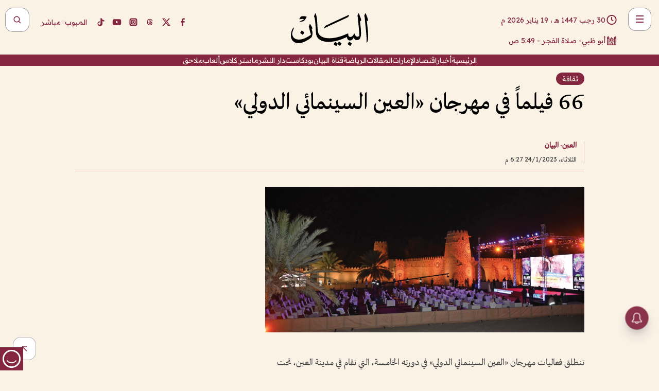

--- FILE ---
content_type: text/html; charset=utf-8
request_url: https://www.albayan.ae/culture-art/culture/2023-01-24-1.4603832
body_size: 34656
content:
<!DOCTYPE html><html lang="ar" dir="rtl"><head prefix="og: https://ogp.me/ns# article: https://ogp.me/ns/article# fb: https://ogp.me/ns/fb#"><meta charSet="utf-8"/><meta name="viewport" content="width=device-width"/><script id="signal-data">
    var signal = {
        "Content": {
            "Topic": null, 
            "sTopic": "ثقافة",           
            "Keywords": null, 
            "ArticleId": "2211015",
            "ArticleTitle": "66 فيلماً في مهرجان «العين السينمائي الدولي»",
            "ArticleAuthorName": "العين- البيان",
            "ArticlePublishDate": "2023-01-24T18:27:18+00:00",
            "ContentType": "article", 
            "SearchTerm": null, 
            "Platform": 'web'
        },
        "Page": {
            "ChannelLevel1": "Culture_Art",
            "ChannelLevel2": "Culture",
            "ChannelLevel3": null
        },
        "User": {
            "UserId": null,
            "Country": null
        }
    };
</script><meta name="theme-color" content="#eee9e1"/><meta name="author" content="البيان"/><meta name="description" content="66 فيلماً في مهرجان «العين السينمائي الدولي»"/><meta name="google-site-verification" content="qlwIQnfCt2On3q5tmj18eji8OBSphVrRy2uJSsRO-Q4"/><meta name="google-play-app" content="app-id=ae.albayan"/><meta name="apple-itunes-app" content="app-id=668577002"/><meta name="y_key" content="14a4a6420b7b0876"/><meta name="msvalidate.01" content="97B560A2BDDF76982EF1BBF2E5F4DE45"/><meta name="alexaVerifyID" content="z0Wwn3M1Rzoxt_rN13VtYgUPrAI"/><meta property="fb:app_id" content="154646704596614"/><meta property="fb:pages" content="168065096585239"/><link rel="canonical" href="https://www.albayan.ae/culture-art/culture/2023-01-24-1.4603832"/><link rel="amphtml" href="https://www.albayan.ae/amp/culture-art/culture/2023-01-24-1.4603832"/><link rel="icon" href="/favicon.svg"/><link rel="mask-icon" href="/favicon.svg" color="#eee9e1"/><link rel="apple-touch-icon" href="/apple-touch-icon.png"/><link rel="manifest" href="/manifest.webmanifest"/><link rel="image_src" href="https://www.albayan.ae/assets/archives/images/2023/01/24/4603833.jpg"/><meta property="og:title" content="66 فيلماً في مهرجان «العين السينمائي الدولي»"/><meta property="og:url" content="https://www.albayan.ae/culture-art/culture/2023-01-24-1.4603832"/><meta property="og:description" content="66 فيلماً في مهرجان «العين السينمائي الدولي»"/><meta property="og:site_name" content="البيان"/><meta property="og:locale" content="ar_AR"/><meta property="og:image" content="https://www.albayan.ae/assets/archives/images/2023/01/24/4603833.jpg"/><meta property="og:image:alt" content="66 فيلماً في مهرجان «العين السينمائي الدولي»"/><meta property="og:type" content="article"/><meta property="article:published_time" content="2023-01-24T18:27:18+00:00"/><meta property="article:modified_time" content="2023-01-24T18:27:34+00:00"/><meta name="twitter:card" content="summary_large_image"/><meta name="twitter:site" content="@AlBayanNews"/><meta name="twitter:creator" content="@AlBayanNews"/><meta name="twitter:url" content="https://www.albayan.ae/culture-art/culture/2023-01-24-1.4603832"/><meta name="twitter:title" content="66 فيلماً في مهرجان «العين السينمائي الدولي»"/><meta name="twitter:description" content="66 فيلماً في مهرجان «العين السينمائي الدولي»"/><meta name="twitter:image:src" content="https://www.albayan.ae/assets/archives/images/2023/01/24/4603833.jpg"/><meta property="twitter:account_id" content="4503599627709422"/><meta name="twitter:app:name:iphone" content="البيان"/><meta name="twitter:app:id:iphone" content="668577002"/><meta name="twitter:app:name:ipad" content="البيان"/><meta name="twitter:app:id:ipad" content="668577002"/><meta name="twitter:app:name:googleplay" content="البيان"/><meta name="twitter:app:id:googleplay" content="ae.albayan"/><script type="application/ld+json">
    {
        "@context": "https://schema.org",
        "@type": "NewsMediaOrganization",
        "@id": "https://www.albayan.ae#organization",
        "url": "https://www.albayan.ae",
        "name": "البيان",
        "alternateName": "Al Bayan",
        "logo": {
            "@type": "ImageObject",
            "@id": "https://www.albayan.ae#logo",
            "inLanguage": "ar",
            "url": "https://www.albayan.ae/logo.svg",
            "width": 1200,
            "height": 675,
            "caption": "البيان"
        },
        "image": {
            "@id": "https://www.albayan.ae#logo"
        },
        "correctionsPolicy": "https://www.albayan.ae/privacy-policy",
        "ethicsPolicy": "https://www.albayan.ae/privacy-policy",
        "masthead": "https://www.albayan.ae/about-us",
        "verificationFactCheckingPolicy": "https://www.albayan.ae/privacy-policy",
        "sameAs": [
            "https://twitter.com/albayannews",
            "https://www.linkedin.com/company/albayannews",
            "https://www.facebook.com/168065096585239"
        ]
    }</script><script type="application/ld+json">
    {
		"@context": "https://schema.org",
		"@type": "WebSite",
		"@id": "https://www.albayan.ae#website",
		"url": "https://www.albayan.ae",
    "thumbnailUrl": "https://www.albayan.ae/logo.svg",
		"inLanguage": "ar",
		"name": "البيان",
		"description": "موقع إخباري تتابعون فيه أخبار دبي،الإمارات،أبوظبي، السعودية،دول الخليج،مصر،سوريا،تركيا،ومستجدات الأحداث العربية والعالمية ، في السياسة والرياضة والاقتصاد والعلوم والفن والتكنولوجيا والثقافة ، أخبار الشيخ محمد بن راشد ومحمد بن زايد وخليفة بن زايد ، ، وعبد الله بن زايد ،والسيسي ، والسلطان قابوس ،أخبار الفضاء ،خليفة سات",
		"publisher": {
			"@id": "https://www.albayan.ae#organization"
		},
		"potentialAction": [
		    {
		    	"@type": "SearchAction",
		    	"target": "https://www.albayan.ae/search?q={search_term_string}",
		    	"query-input": "required name=search_term_string"
		    }
		]
	}</script><script type="application/ld+json">
    {
		"@context": "https://schema.org",
		"@type": "WebPage",
		"@id": "https://www.albayan.ae/culture-art/culture/2023-01-24-1.4603832#webpage",
		"url": "https://www.albayan.ae/culture-art/culture/2023-01-24-1.4603832",
	    "isPartOf": {
			"@id": "https://www.albayan.ae#website"
		},
    "inLanguage": "ar",
		"name": "66 فيلماً في مهرجان «العين السينمائي الدولي»",
		"headline": "66 فيلماً في مهرجان «العين السينمائي الدولي»",
    "thumbnailUrl": "https://www.albayan.ae/logo.svg",
    "description": "66 فيلماً في مهرجان «العين السينمائي الدولي»",
		"breadcrumb": {
            "@id": "https://www.albayan.ae/culture-art/culture/2023-01-24-1.4603832#breadcrumb"
        },
		"about": {
		   	"@id": "https://www.albayan.ae#organization"
		},
		"potentialAction": [
	    {
			"@type": "ReadAction",
			"target": [
	    		"https://www.albayan.ae/culture-art/culture/2023-01-24-1.4603832"
			]
			}
		]
	}</script><script type="application/ld+json">
  {
    "@context": "https://schema.org",
    "@type": "BreadcrumbList",
    "@id": "https://www.albayan.ae/culture-art/culture/2023-01-24-1.4603832#breadcrumb",
    "itemListElement": [
      {
        "@type": "ListItem",
        "position": 1,
        "item": {
          "@id": "https://www.albayan.ae/culture-art",
          "name": "ثقافة وفن"
        }
      }
      ,{
        "@type": "ListItem",
        "position": 2,
        "item": {
          "@id": "https://www.albayan.ae/culture-art/culture",
          "name": "ثقافة"
        }
      }
      
    ]
  }</script><script type="application/ld+json">
    {
      "@context": "https://schema.org",
      "@type": "NewsArticle",
      "@id": "https://www.albayan.ae/culture-art/culture/2023-01-24-1.4603832#article",
      "isPartOf": {
        "@id": "https://www.albayan.ae/culture-art/culture/2023-01-24-1.4603832#webpage"
      },
      "inLanguage": "ar",
      "url": "https://www.albayan.ae/culture-art/culture/2023-01-24-1.4603832",
      "thumbnailUrl": "https://www.albayan.ae/assets/archives/images/2023/01/24/4603833.jpg",
      "headline": "66 فيلماً في مهرجان «العين السينمائي الدولي»",
      "datePublished": "2023-01-24T18:27:18+00:00",
      "dateModified": "2023-01-24T18:27:34+00:00",
      "dateCreated": "2023-01-24T18:27:34+00:00",
      "mainEntityOfPage": {
        "@id": "https://www.albayan.ae/culture-art/culture/2023-01-24-1.4603832#webpage"
      },
      "publisher": {
        "@type": "Organization",
        "name": "البيان",
        "logo": {
          "@type": "ImageObject",
          "url": "https://www.albayan.ae/logo.png",
          "width": 140,
          "height": 60
        }
      },
      "image": {
        "@id": "https://www.albayan.ae/assets/archives/images/2023/01/24/4603833.jpg#primaryimage"
      },
      "creator": [ "العين- البيان" ],
      "author": {
        "@type": "Person",
        "name": "العين- البيان"
      },
      "articleSection": [ "ثقافة وفن","ثقافة" ],
      "copyrightYear": "2026",
      "copyrightHolder": {
        "@id": "https://www.albayan.ae#organization"
      }
    }</script><script type="application/ld+json">
    {
      "@context": "https://schema.org",
      "@type": "ImageObject",
      "@id": "https://www.albayan.ae/assets/archives/images/2023/01/24/4603833.jpg#primaryimage",
      "inLanguage": "ar",
      "url": "https://www.albayan.ae/assets/archives/images/2023/01/24/4603833.jpg",
      "width": 1600,
      "height": 1067
    }</script><title>66 فيلماً في مهرجان «العين السينمائي الدولي»</title><meta name="next-head-count" content="5"/><link data-next-font="" rel="preconnect" href="/" crossorigin="anonymous"/><link rel="preload" href="/_next/static/css/6216796cf473b63f.css" as="style"/><link rel="stylesheet" href="/_next/static/css/6216796cf473b63f.css" data-n-g=""/><link rel="preload" href="/_next/static/css/1a959bb3eb592212.css" as="style"/><link rel="stylesheet" href="/_next/static/css/1a959bb3eb592212.css" data-n-p=""/><noscript data-n-css=""></noscript><script defer="" nomodule="" src="/_next/static/chunks/polyfills-78c92fac7aa8fdd8.js"></script><script src="/_next/static/chunks/webpack-3da754b2cd1bbc13.js" defer=""></script><script src="/_next/static/chunks/framework-0995a3e8436ddc4f.js" defer=""></script><script src="/_next/static/chunks/main-2e36dc615c290c0b.js" defer=""></script><script src="/_next/static/chunks/pages/_app-235e66de4996ee15.js" defer=""></script><script src="/_next/static/chunks/36d2f571-b6c4a1b8fb3f7f35.js" defer=""></script><script src="/_next/static/chunks/590-1e9cef6c9d774fac.js" defer=""></script><script src="/_next/static/chunks/8239-3089d2302c38684a.js" defer=""></script><script src="/_next/static/chunks/3294-a7bb5afc4eb4bb93.js" defer=""></script><script src="/_next/static/chunks/6161-6762a5f6571a7777.js" defer=""></script><script src="/_next/static/chunks/21-4a3ba62f4614d21a.js" defer=""></script><script src="/_next/static/chunks/3348-7b642076d9cfdf65.js" defer=""></script><script src="/_next/static/chunks/7984-2b00b2ed76771a31.js" defer=""></script><script src="/_next/static/chunks/pages/%5Bsection_name%5D/%5Bsub_section_name%5D/%5Bsub_sub_section_name%5D-809932c2ab03d0c8.js" defer=""></script><script src="/_next/static/5a6517d/_buildManifest.js" defer=""></script><script src="/_next/static/5a6517d/_ssgManifest.js" defer=""></script></head><body id="body" class="culture-art culture"><noscript><iframe src="https://www.googletagmanager.com/ns.html?id=GTM-T9H5KXLT" height="0" width="0" style="display:none;visibility:hidden"></iframe></noscript><div id="__next"><div class="page-wrapper"><header class="section-header "><div><div><div class="bm-burger-button" style="z-index:1000"><button type="button" id="react-burger-menu-btn" style="position:absolute;left:0;top:0;z-index:1;width:100%;height:100%;margin:0;padding:0;border:none;font-size:0;background:transparent;cursor:pointer">Open Menu</button><span><span class="bm-burger-bars" style="position:absolute;height:20%;left:0;right:0;top:0%;opacity:1"></span><span class="bm-burger-bars" style="position:absolute;height:20%;left:0;right:0;top:40%;opacity:1"></span><span class="bm-burger-bars" style="position:absolute;height:20%;left:0;right:0;top:80%;opacity:1"></span></span></div></div><div id="" class="bm-menu-wrap" style="position:fixed;right:0;z-index:1100;width:300px;height:100%;-moz-transform:translate3d(100%, 0, 0);-ms-transform:translate3d(100%, 0, 0);-o-transform:translate3d(100%, 0, 0);-webkit-transform:translate3d(100%, 0, 0);transform:translate3d(100%, 0, 0);transition:all 0.5s" aria-hidden="true"><div class="bm-menu" style="height:100%;box-sizing:border-box;overflow:auto"><nav class="bm-item-list" style="height:100%"><div class="bm-item offcanvas-wrapper" style="display:block" tabindex="-1"><div class="menu"><div class="mobile-search-wrapper "><form><div class="icon"><svg stroke="currentColor" fill="currentColor" stroke-width="0" viewBox="0 0 24 24" height="1em" width="1em" xmlns="http://www.w3.org/2000/svg"><path d="M10 18a7.952 7.952 0 0 0 4.897-1.688l4.396 4.396 1.414-1.414-4.396-4.396A7.952 7.952 0 0 0 18 10c0-4.411-3.589-8-8-8s-8 3.589-8 8 3.589 8 8 8zm0-14c3.309 0 6 2.691 6 6s-2.691 6-6 6-6-2.691-6-6 2.691-6 6-6z"></path></svg></div><input type="text" placeholder="أخبار" aria-label="أخبار" value=""/><input type="submit" aria-label="بحث" value="بحث"/></form></div><div>...</div></div><a class="menu-item--small"></a><div class="social-icons hide-on-tablet hide-on-laptop hide-on-desktop"><a rel="noopener" href="https://www.facebook.com/AlBayanNews/" aria-label="Facebook" target="_blank"><svg xmlns="http://www.w3.org/2000/svg" viewBox="0 0 24 24"><path fill="currentColor" d="M15.12,5.32H17V2.14A26.11,26.11,0,0,0,14.26,2C11.54,2,9.68,3.66,9.68,6.7V9.32H6.61v3.56H9.68V22h3.68V12.88h3.06l.46-3.56H13.36V7.05C13.36,6,13.64,5.32,15.12,5.32Z"></path></svg></a><a rel="noopener" href="https://x.com/AlBayanNews" aria-label="X (Twitter)" target="_blank"><svg xmlns="http://www.w3.org/2000/svg" viewBox="0 0 24 24"><path fill="currentColor" d="M18.244 2.25h3.308l-7.227 8.26 8.502 11.24H16.17l-5.214-6.817L4.99 21.75H1.68l7.73-8.835L1.254 2.25H8.08l4.713 6.231zm-1.161 17.52h1.833L7.084 4.126H5.117z"></path></svg></a><a rel="noopener" href="https://www.threads.com/@albayannews" aria-label="Threads" target="_blank"><svg xmlns="http://www.w3.org/2000/svg" viewBox="0 0 24 24"><path fill="#84263F" d="M12.0439 3.7998C12.8754 3.7998 14.2897 3.8607 15.6836 4.54102C17.0859 5.22553 18.4505 6.52934 19.1914 8.97852L19.252 9.17773L19.0498 9.22949L17.6904 9.58301L17.5088 9.62988L17.4502 9.45117C16.9012 7.78344 16.0606 6.83735 15.1123 6.30273C14.1578 5.76461 13.0705 5.62988 12.0059 5.62988C10.2655 5.62991 8.9325 6.15872 8.03027 7.22266C7.12327 8.29252 6.62406 9.93555 6.62402 12.2197C6.62402 14.2561 7.17773 15.7884 8.12012 16.8096C9.06078 17.8288 10.4106 18.3632 12.0537 18.3633C13.4097 18.3633 14.5779 18.0101 15.4014 17.415C16.2214 16.8224 16.7012 15.9905 16.7012 15.0068C16.7011 14.3483 16.425 13.8615 16.1387 13.5361C16.008 13.3876 15.8751 13.2753 15.7686 13.1963C15.6364 13.7847 15.4035 14.5105 14.918 15.1221C14.3439 15.8451 13.4334 16.3896 11.9873 16.3896C10.2932 16.3896 8.77467 15.214 8.77441 13.6084C8.77441 12.488 9.3112 11.7163 10.0527 11.2334C10.7854 10.7562 11.7142 10.5605 12.5244 10.5605C12.9971 10.5606 13.557 10.5891 13.9609 10.6396C13.9132 10.4057 13.7969 10.1359 13.5957 9.90332C13.3276 9.59356 12.9073 9.34671 12.2871 9.34668C11.6834 9.34668 11.3289 9.44502 11.083 9.58203C10.8786 9.69604 10.7351 9.84233 10.5771 10.0225C10.5751 10.1034 10.5486 10.2268 10.4209 10.2949C10.3869 10.2885 10.3492 10.2734 10.3438 10.2705C10.3416 10.2693 10.338 10.2673 10.3369 10.2666C10.3356 10.2658 10.3346 10.265 10.334 10.2646L10.332 10.2637L10.3311 10.2627C10.3297 10.2618 10.327 10.2606 10.3242 10.2588C10.3115 10.2503 10.2774 10.2276 10.21 10.1826L10.209 10.1816L10.0205 10.0557L10.0215 10.0537C9.87627 9.95459 9.69204 9.82835 9.52344 9.71191C9.39456 9.62291 9.2738 9.53967 9.18555 9.47852C9.14141 9.44793 9.10513 9.42265 9.08008 9.40527C9.06757 9.3966 9.05741 9.39034 9.05078 9.38574C9.04759 9.38353 9.04564 9.38106 9.04395 9.37988L9.04199 9.37891L9.04102 9.37793L8.87598 9.26367L8.99121 9.09961C9.38692 8.53378 9.85164 8.13291 10.4033 7.87598C10.9531 7.62004 11.5779 7.51172 12.2871 7.51172C13.3084 7.51174 14.192 7.85607 14.8262 8.52246C15.4363 9.16369 15.7785 10.0594 15.873 11.1689C16.1699 11.3008 16.4468 11.4508 16.7021 11.6221C17.8635 12.4022 18.5097 13.5778 18.5098 14.9248C18.5098 16.3397 17.9293 17.6642 16.8252 18.6318C15.7219 19.5988 14.1076 20.2002 12.0537 20.2002C10.2872 20.2001 8.47006 19.6856 7.09277 18.3896C5.7125 17.0909 4.79983 15.0318 4.7998 11.9941C4.7998 8.97467 5.68287 6.91772 7.04785 5.61719C8.41055 4.31896 10.2269 3.79982 12.0439 3.7998ZM12.7158 12.3896C11.719 12.3897 11.2004 12.6035 10.9316 12.8428C10.6691 13.0767 10.6123 13.3658 10.6123 13.6064C10.6125 13.9487 10.8096 14.1837 11.0996 14.3438C11.3948 14.5066 11.7602 14.5742 12.0117 14.5742C12.5091 14.5742 12.9667 14.5035 13.3213 14.2109C13.6524 13.9378 13.9272 13.4394 14.0254 12.5107C13.5958 12.4238 13.1583 12.3812 12.7197 12.3896H12.7158Z"></path></svg></a><a rel="noopener" href="https://www.instagram.com/AlBayanNews" aria-label="Instagram" target="_blank"><svg xmlns="http://www.w3.org/2000/svg" viewBox="0 0 24 24"><path fill="currentColor" d="M12,9.52A2.48,2.48,0,1,0,14.48,12,2.48,2.48,0,0,0,12,9.52Zm9.93-2.45a6.53,6.53,0,0,0-.42-2.26,4,4,0,0,0-2.32-2.32,6.53,6.53,0,0,0-2.26-.42C15.64,2,15.26,2,12,2s-3.64,0-4.93.07a6.53,6.53,0,0,0-2.26.42A4,4,0,0,0,2.49,4.81a6.53,6.53,0,0,0-.42,2.26C2,8.36,2,8.74,2,12s0,3.64.07,4.93a6.86,6.86,0,0,0,.42,2.27,3.94,3.94,0,0,0,.91,1.4,3.89,3.89,0,0,0,1.41.91,6.53,6.53,0,0,0,2.26.42C8.36,22,8.74,22,12,22s3.64,0,4.93-.07a6.53,6.53,0,0,0,2.26-.42,3.89,3.89,0,0,0,1.41-.91,3.94,3.94,0,0,0,.91-1.4,6.6,6.6,0,0,0,.42-2.27C22,15.64,22,15.26,22,12S22,8.36,21.93,7.07Zm-2.54,8A5.73,5.73,0,0,1,19,16.87,3.86,3.86,0,0,1,16.87,19a5.73,5.73,0,0,1-1.81.35c-.79,0-1,0-3.06,0s-2.27,0-3.06,0A5.73,5.73,0,0,1,7.13,19a3.51,3.51,0,0,1-1.31-.86A3.51,3.51,0,0,1,5,16.87a5.49,5.49,0,0,1-.34-1.81c0-.79,0-1,0-3.06s0-2.27,0-3.06A5.49,5.49,0,0,1,5,7.13a3.51,3.51,0,0,1,.86-1.31A3.59,3.59,0,0,1,7.13,5a5.73,5.73,0,0,1,1.81-.35h0c.79,0,1,0,3.06,0s2.27,0,3.06,0A5.73,5.73,0,0,1,16.87,5a3.51,3.51,0,0,1,1.31.86A3.51,3.51,0,0,1,19,7.13a5.73,5.73,0,0,1,.35,1.81c0,.79,0,1,0,3.06S19.42,14.27,19.39,15.06Zm-1.6-7.44a2.38,2.38,0,0,0-1.41-1.41A4,4,0,0,0,15,6c-.78,0-1,0-3,0s-2.22,0-3,0a4,4,0,0,0-1.38.26A2.38,2.38,0,0,0,6.21,7.62,4.27,4.27,0,0,0,6,9c0,.78,0,1,0,3s0,2.22,0,3a4.27,4.27,0,0,0,.26,1.38,2.38,2.38,0,0,0,1.41,1.41A4.27,4.27,0,0,0,9,18.05H9c.78,0,1,0,3,0s2.22,0,3,0a4,4,0,0,0,1.38-.26,2.38,2.38,0,0,0,1.41-1.41A4,4,0,0,0,18.05,15c0-.78,0-1,0-3s0-2.22,0-3A3.78,3.78,0,0,0,17.79,7.62ZM12,15.82A3.81,3.81,0,0,1,8.19,12h0A3.82,3.82,0,1,1,12,15.82Zm4-6.89a.9.9,0,0,1,0-1.79h0a.9.9,0,0,1,0,1.79Z"></path></svg></a><a rel="noopener" href="https://www.youtube.com/@albayanonline" aria-label="YouTube" target="_blank"><svg xmlns="http://www.w3.org/2000/svg" viewBox="0 0 24 24"><path fill="currentColor" d="M23,9.71a8.5,8.5,0,0,0-.91-4.13,2.92,2.92,0,0,0-1.72-1A78.36,78.36,0,0,0,12,4.27a78.45,78.45,0,0,0-8.34.3,2.87,2.87,0,0,0-1.46.74c-.9.83-1,2.25-1.1,3.45a48.29,48.29,0,0,0,0,6.48,9.55,9.55,0,0,0,.3,2,3.14,3.14,0,0,0,.71,1.36,2.86,2.86,0,0,0,1.49.78,45.18,45.18,0,0,0,6.5.33c3.5.05,6.57,0,10.2-.28a2.88,2.88,0,0,0,1.53-.78,2.49,2.49,0,0,0,.61-1,10.58,10.58,0,0,0,.52-3.4C23,13.69,23,10.31,23,9.71ZM9.74,14.85V8.66l5.92,3.11C14,12.69,11.81,13.73,9.74,14.85Z"></path></svg></a><a rel="noopener" href="https://www.tiktok.com/@albayannews?lang=en" aria-label="TikTok" target="_blank"><svg xmlns="http://www.w3.org/2000/svg" viewBox="0 0 24 24"><path fill="currentColor" d="M19.589 6.686a4.793 4.793 0 0 1-3.77-4.245V2h-3.445v13.672a2.896 2.896 0 0 1-2.878 2.916 2.897 2.897 0 0 1-2.878-2.916 2.897 2.897 0 0 1 2.878-2.916c.324 0 .636.056.933.165V9.928a6.361 6.361 0 0 0-5.811 6.344 6.36 6.36 0 0 0 6.36 6.36 6.36 6.36 0 0 0 6.36-6.36V9.042a7.685 7.685 0 0 0 4.5 1.418v-3.45a4.373 4.373 0 0 1-2.25-.838z"></path></svg></a></div></div></nav></div><div><div class="bm-cross-button" style="position:absolute;width:24px;height:24px;right:8px;top:8px"><button type="button" id="react-burger-cross-btn" style="position:absolute;left:0;top:0;z-index:1;width:100%;height:100%;margin:0;padding:0;border:none;font-size:0;background:transparent;cursor:pointer" tabindex="-1">Close Menu</button><span style="position:absolute;top:6px;right:14px"><span class="bm-cross" style="position:absolute;width:3px;height:14px;transform:rotate(45deg)"></span><span class="bm-cross" style="position:absolute;width:3px;height:14px;transform:rotate(-45deg)"></span></span></div></div></div></div><div class="header-normal"><div class="container"><div class="logo-wrapper"><a href="/"><img alt="Al Bayan" loading="lazy" width="150" height="65" decoding="async" data-nimg="1" style="color:transparent" src="/_next/static/media/logo.5cdaafc2.svg"/></a></div></div><div class="left-wrapper"><div class="social-icons hide-on-mobile"><a rel="noopener" href="https://www.facebook.com/AlBayanNews/" aria-label="Facebook" target="_blank"><svg xmlns="http://www.w3.org/2000/svg" viewBox="0 0 24 24"><path fill="#84263F" d="M15.12,5.32H17V2.14A26.11,26.11,0,0,0,14.26,2C11.54,2,9.68,3.66,9.68,6.7V9.32H6.61v3.56H9.68V22h3.68V12.88h3.06l.46-3.56H13.36V7.05C13.36,6,13.64,5.32,15.12,5.32Z"></path></svg></a><a rel="noopener" href="https://x.com/AlBayanNews" aria-label="X (Twitter)" target="_blank"><svg xmlns="http://www.w3.org/2000/svg" viewBox="0 0 24 24"><path fill="#84263F" d="M18.244 2.25h3.308l-7.227 8.26 8.502 11.24H16.17l-5.214-6.817L4.99 21.75H1.68l7.73-8.835L1.254 2.25H8.08l4.713 6.231zm-1.161 17.52h1.833L7.084 4.126H5.117z"></path></svg></a><a rel="noopener" href="https://www.threads.com/@albayannews" aria-label="Threads" target="_blank"><svg xmlns="http://www.w3.org/2000/svg" viewBox="0 0 24 24"><path fill="#84263F" d="M12.0439 3.7998C12.8754 3.7998 14.2897 3.8607 15.6836 4.54102C17.0859 5.22553 18.4505 6.52934 19.1914 8.97852L19.252 9.17773L19.0498 9.22949L17.6904 9.58301L17.5088 9.62988L17.4502 9.45117C16.9012 7.78344 16.0606 6.83735 15.1123 6.30273C14.1578 5.76461 13.0705 5.62988 12.0059 5.62988C10.2655 5.62991 8.9325 6.15872 8.03027 7.22266C7.12327 8.29252 6.62406 9.93555 6.62402 12.2197C6.62402 14.2561 7.17773 15.7884 8.12012 16.8096C9.06078 17.8288 10.4106 18.3632 12.0537 18.3633C13.4097 18.3633 14.5779 18.0101 15.4014 17.415C16.2214 16.8224 16.7012 15.9905 16.7012 15.0068C16.7011 14.3483 16.425 13.8615 16.1387 13.5361C16.008 13.3876 15.8751 13.2753 15.7686 13.1963C15.6364 13.7847 15.4035 14.5105 14.918 15.1221C14.3439 15.8451 13.4334 16.3896 11.9873 16.3896C10.2932 16.3896 8.77467 15.214 8.77441 13.6084C8.77441 12.488 9.3112 11.7163 10.0527 11.2334C10.7854 10.7562 11.7142 10.5605 12.5244 10.5605C12.9971 10.5606 13.557 10.5891 13.9609 10.6396C13.9132 10.4057 13.7969 10.1359 13.5957 9.90332C13.3276 9.59356 12.9073 9.34671 12.2871 9.34668C11.6834 9.34668 11.3289 9.44502 11.083 9.58203C10.8786 9.69604 10.7351 9.84233 10.5771 10.0225C10.5751 10.1034 10.5486 10.2268 10.4209 10.2949C10.3869 10.2885 10.3492 10.2734 10.3438 10.2705C10.3416 10.2693 10.338 10.2673 10.3369 10.2666C10.3356 10.2658 10.3346 10.265 10.334 10.2646L10.332 10.2637L10.3311 10.2627C10.3297 10.2618 10.327 10.2606 10.3242 10.2588C10.3115 10.2503 10.2774 10.2276 10.21 10.1826L10.209 10.1816L10.0205 10.0557L10.0215 10.0537C9.87627 9.95459 9.69204 9.82835 9.52344 9.71191C9.39456 9.62291 9.2738 9.53967 9.18555 9.47852C9.14141 9.44793 9.10513 9.42265 9.08008 9.40527C9.06757 9.3966 9.05741 9.39034 9.05078 9.38574C9.04759 9.38353 9.04564 9.38106 9.04395 9.37988L9.04199 9.37891L9.04102 9.37793L8.87598 9.26367L8.99121 9.09961C9.38692 8.53378 9.85164 8.13291 10.4033 7.87598C10.9531 7.62004 11.5779 7.51172 12.2871 7.51172C13.3084 7.51174 14.192 7.85607 14.8262 8.52246C15.4363 9.16369 15.7785 10.0594 15.873 11.1689C16.1699 11.3008 16.4468 11.4508 16.7021 11.6221C17.8635 12.4022 18.5097 13.5778 18.5098 14.9248C18.5098 16.3397 17.9293 17.6642 16.8252 18.6318C15.7219 19.5988 14.1076 20.2002 12.0537 20.2002C10.2872 20.2001 8.47006 19.6856 7.09277 18.3896C5.7125 17.0909 4.79983 15.0318 4.7998 11.9941C4.7998 8.97467 5.68287 6.91772 7.04785 5.61719C8.41055 4.31896 10.2269 3.79982 12.0439 3.7998ZM12.7158 12.3896C11.719 12.3897 11.2004 12.6035 10.9316 12.8428C10.6691 13.0767 10.6123 13.3658 10.6123 13.6064C10.6125 13.9487 10.8096 14.1837 11.0996 14.3438C11.3948 14.5066 11.7602 14.5742 12.0117 14.5742C12.5091 14.5742 12.9667 14.5035 13.3213 14.2109C13.6524 13.9378 13.9272 13.4394 14.0254 12.5107C13.5958 12.4238 13.1583 12.3812 12.7197 12.3896H12.7158Z"></path></svg></a><a rel="noopener" href="https://www.instagram.com/AlBayanNews" aria-label="Instagram" target="_blank"><svg xmlns="http://www.w3.org/2000/svg" viewBox="0 0 24 24"><path fill="#84263F" d="M12,9.52A2.48,2.48,0,1,0,14.48,12,2.48,2.48,0,0,0,12,9.52Zm9.93-2.45a6.53,6.53,0,0,0-.42-2.26,4,4,0,0,0-2.32-2.32,6.53,6.53,0,0,0-2.26-.42C15.64,2,15.26,2,12,2s-3.64,0-4.93.07a6.53,6.53,0,0,0-2.26.42A4,4,0,0,0,2.49,4.81a6.53,6.53,0,0,0-.42,2.26C2,8.36,2,8.74,2,12s0,3.64.07,4.93a6.86,6.86,0,0,0,.42,2.27,3.94,3.94,0,0,0,.91,1.4,3.89,3.89,0,0,0,1.41.91,6.53,6.53,0,0,0,2.26.42C8.36,22,8.74,22,12,22s3.64,0,4.93-.07a6.53,6.53,0,0,0,2.26-.42,3.89,3.89,0,0,0,1.41-.91,3.94,3.94,0,0,0,.91-1.4,6.6,6.6,0,0,0,.42-2.27C22,15.64,22,15.26,22,12S22,8.36,21.93,7.07Zm-2.54,8A5.73,5.73,0,0,1,19,16.87,3.86,3.86,0,0,1,16.87,19a5.73,5.73,0,0,1-1.81.35c-.79,0-1,0-3.06,0s-2.27,0-3.06,0A5.73,5.73,0,0,1,7.13,19a3.51,3.51,0,0,1-1.31-.86A3.51,3.51,0,0,1,5,16.87a5.49,5.49,0,0,1-.34-1.81c0-.79,0-1,0-3.06s0-2.27,0-3.06A5.49,5.49,0,0,1,5,7.13a3.51,3.51,0,0,1,.86-1.31A3.59,3.59,0,0,1,7.13,5a5.73,5.73,0,0,1,1.81-.35h0c.79,0,1,0,3.06,0s2.27,0,3.06,0A5.73,5.73,0,0,1,16.87,5a3.51,3.51,0,0,1,1.31.86A3.51,3.51,0,0,1,19,7.13a5.73,5.73,0,0,1,.35,1.81c0,.79,0,1,0,3.06S19.42,14.27,19.39,15.06Zm-1.6-7.44a2.38,2.38,0,0,0-1.41-1.41A4,4,0,0,0,15,6c-.78,0-1,0-3,0s-2.22,0-3,0a4,4,0,0,0-1.38.26A2.38,2.38,0,0,0,6.21,7.62,4.27,4.27,0,0,0,6,9c0,.78,0,1,0,3s0,2.22,0,3a4.27,4.27,0,0,0,.26,1.38,2.38,2.38,0,0,0,1.41,1.41A4.27,4.27,0,0,0,9,18.05H9c.78,0,1,0,3,0s2.22,0,3,0a4,4,0,0,0,1.38-.26,2.38,2.38,0,0,0,1.41-1.41A4,4,0,0,0,18.05,15c0-.78,0-1,0-3s0-2.22,0-3A3.78,3.78,0,0,0,17.79,7.62ZM12,15.82A3.81,3.81,0,0,1,8.19,12h0A3.82,3.82,0,1,1,12,15.82Zm4-6.89a.9.9,0,0,1,0-1.79h0a.9.9,0,0,1,0,1.79Z"></path></svg></a><a rel="noopener" href="https://www.youtube.com/@albayanonline" aria-label="YouTube" target="_blank"><svg xmlns="http://www.w3.org/2000/svg" viewBox="0 0 24 24"><path fill="#84263F" d="M23,9.71a8.5,8.5,0,0,0-.91-4.13,2.92,2.92,0,0,0-1.72-1A78.36,78.36,0,0,0,12,4.27a78.45,78.45,0,0,0-8.34.3,2.87,2.87,0,0,0-1.46.74c-.9.83-1,2.25-1.1,3.45a48.29,48.29,0,0,0,0,6.48,9.55,9.55,0,0,0,.3,2,3.14,3.14,0,0,0,.71,1.36,2.86,2.86,0,0,0,1.49.78,45.18,45.18,0,0,0,6.5.33c3.5.05,6.57,0,10.2-.28a2.88,2.88,0,0,0,1.53-.78,2.49,2.49,0,0,0,.61-1,10.58,10.58,0,0,0,.52-3.4C23,13.69,23,10.31,23,9.71ZM9.74,14.85V8.66l5.92,3.11C14,12.69,11.81,13.73,9.74,14.85Z"></path></svg></a><a rel="noopener" href="https://www.tiktok.com/@albayannews?lang=en" aria-label="TikTok" target="_blank"><svg xmlns="http://www.w3.org/2000/svg" viewBox="0 0 24 24"><path fill="#84263F" d="M19.589 6.686a4.793 4.793 0 0 1-3.77-4.245V2h-3.445v13.672a2.896 2.896 0 0 1-2.878 2.916 2.897 2.897 0 0 1-2.878-2.916 2.897 2.897 0 0 1 2.878-2.916c.324 0 .636.056.933.165V9.928a6.361 6.361 0 0 0-5.811 6.344 6.36 6.36 0 0 0 6.36 6.36 6.36 6.36 0 0 0 6.36-6.36V9.042a7.685 7.685 0 0 0 4.5 1.418v-3.45a4.373 4.373 0 0 1-2.25-.838z"></path></svg></a></div><a class="classifieds-btn" href="https://shop.albayan.ae"><span>المبوب</span></a><a class="live-indicator" href="/#live-tv-widget"><span class="ripple"></span><span>مباشر</span></a><a class="hidden epaper-btn" target="_blank" href="/[section_name]/[sub_section_name]/[sub_sub_section_name]"><img alt="epaper-download" loading="lazy" width="24" height="24" decoding="async" data-nimg="1" style="color:transparent" src="/_next/static/media/icon-supplication.d03f85b4.svg"/><span>نسخة الـ PDF</span></a></div><div class="right-wrapper"><img alt="today-time" loading="lazy" width="24" height="24" decoding="async" data-nimg="1" style="color:transparent" src="/_next/static/media/icon-clock.1b89c406.svg"/><span></span><div class="floater"><div></div></div></div><div class="search-wrapper desktop "><form><div class="icon"><svg stroke="currentColor" fill="currentColor" stroke-width="0" viewBox="0 0 24 24" height="1em" width="1em" xmlns="http://www.w3.org/2000/svg"><path d="M10 18a7.952 7.952 0 0 0 4.897-1.688l4.396 4.396 1.414-1.414-4.396-4.396A7.952 7.952 0 0 0 18 10c0-4.411-3.589-8-8-8s-8 3.589-8 8 3.589 8 8 8zm0-14c3.309 0 6 2.691 6 6s-2.691 6-6 6-6-2.691-6-6 2.691-6 6-6z"></path></svg></div><input type="text" placeholder="أخبار" aria-label="أخبار" value=""/><input type="submit" aria-label="بحث" value="بحث"/></form></div><div class="search-wrapper mobile "><a href="/prayer-time"><div class="icon"><img alt="prayer-time" loading="lazy" width="24" height="24" decoding="async" data-nimg="1" style="color:transparent" src="/_next/static/media/icon-masjid.31f970c5.svg"/></div></a></div></div></header><section class="section-mega-menu"><div class="container"><div class="mega-menu-wrapper"></div></div></section><div class="canvas"><article id="article-0" class="article article-الثقافة"><div class="container"><header class="article-header"><div class="article-category"><a href="//"><span>ثقافة</span></a></div><h1>66 فيلماً في مهرجان «العين السينمائي الدولي»</h1><div class="article-meta"><div class="article-author"><div class="author-text"> <h4>العين- البيان</h4><time class="post-time"></time></div></div></div></header></div><div class="container"><div class="article-featurd-image-section"><div class="article-featured-image"><div class="media-container"><figure><img alt="" loading="lazy" width="680" height="400" decoding="async" data-nimg="1" style="color:transparent;object-fit:contain;object-position:50% 50%" src="https://www.albayan.ae/assets/archives/images/2023/01/24/4603833.jpg"/><div class="article-credit"></div></figure></div></div></div></div><div class="container"><div class="article-body"><div class="article-content"><div class="mobile-social-shares"></div><div><p>تنطلق فعاليات مهرجان «العين السينمائي الدولي» في دورته الخامسة، التي تقام في مدينة العين، تحت رعاية الشيخ سلطان بن طحنون آل نهيان رئيس مجلس إدارة مكتب فخر الوطن، في الفترة من 6 إلى 11 فبراير المقبل، مقدماً 66 فيلماً من أبرز الأفلام الدولية والعربية والخليجية والمحلية المتميزة، والتي تُعرض أغلبها في عرضها الأول على شاشات «العين السينمائي الدولي»، ضمن مسابقاته الرسمية، «الصقر الدولي الطويل»، و«الصقر الخليجي الطويل»، و«الصقر الإماراتي القصير»، و«الصقر الخليجي القصير»، و«الصقر لأفلام المقيمين»، و«الصقر لأفلام الطلبة».</p>
<p>المسابقات الرسمية</p>
<p>استقطب المهرجان في دورته هذا العام العديد من الأفلام المتفردة، التي ترشح بعضها في جائزة الأوسكار، حيث يتنافس في المسابقة العالمية «الصقر الدولي الطويل»، التي تم استحداثها في الدورة الخامسة، لتقديم 8 أفلام عالمية المستوى، والتي حازت جوائز كبرى في مهرجانات عالمية، منها: الفيلم الفرنسي «ريبل»، والفيلم السوري «الطريق»، وفيلم «سينت عمر».</p>
<p>فيما تعرض مسابقة «الصقر الخليجي الطويل» 6 أفلام، من بينها 5 أفلام من الإمارات هي: «منشل»، «أحلام العصر»، «حجر الرحى»، «كينج الحلبة»، و«100 عبوة»، وفيلم من الكويت بعنوان «عماكور».</p>
<p>أما في «الصقر الإماراتي القصير» فاختار المهرجان 16 فيلماً من الأفلام المحلية القصيرة، التي نفذت بأيادٍ إماراتية، ومواهب مبدعة في عالم السينما، وتأتي مسابقة «الصقر الخليجي القصير» لتعرض 13 فيلماً خليجياً متنوعاً من حيث المضمون والفكرة، ويعرض المهرجان أيضاً على شاشاته 11 فيلماً في مسابقة «الصقر لأفلام المقيمين»، و6 أفلام أخرى في مسابقة «الصقر لأفلام الطلبة».</p>
<p>السينما الأفريقية</p>
<p>برنامج جديد تم استحداثه في الدورة الخامسة من مهرجان «العين السينمائي»، الذي يحتفي بالسينما الأفريقية، التي يعود تاريخها إلى أوائل القرن العشرين، إلا أن أصبحت من أهم وأكبر القارات في عدد الإنتاجات السينمائية، حيث تنتج نحو 3000 فيلماً، تزيد عوائدها لأكثر من 5 مليارات دولار في العام، ويتم توزيعها عبر مختلف أنحاء العالم، كما تتناول السينما الأفريقية الزاخرة بالأفلام مجموعة من الموضوعات المتعلقة بالقضايا الاجتماعية العالمية، والتي نال أغلبها صدى كبيراً، حاصدة العديد من الجوائز الدولية من مهرجانات عالمية.</p>
<p>بانوراما العالم</p>
<p>وأعلن «العين السينمائي الدولي» عن اختيار 3 أفلام، ضمن برنامج «بانوراما العالم»، الذي كان يعرف في دوراته السابقة باسم «سينما العالم»، وهي: فيلم «كارمن» من مالطا، وفيلم «العصر الذهبي» من أمريكا، وفيلم Udd Jaa Nanhe Dil من الهند، حيث تأخذ الأفلام، التي تتنوع قصصها بين الدرامية والاجتماعية جمهور وضيوف المهرجان في رحلة حول العالم، لتبادل الخبرات والثقافات السينمائية المختلفة.</p>
<p>إنجازات الفنانين</p>
<p>وضمن برنامج «إنجازات الفنانين» يكرم «العين السينمائي الدولي» في دورته هذا العام نخبة من المؤثرين في صناعة «الفن السابع»، احتفاء بمسيرتهم الفنية الحافلة بالعديد من الإنجازات للارتقاء بالسينما وهم: الممثل والمنتج الإماراتي أحمد الجسمي، والممثلة المصرية القديرة نادية الجندي، والممثل السعودي عبد الله المحيسن، وأحمد غولشن، الذي يُعد من أوائل الموزعين للأفلام في منطقة الخليج.</p>
<p>شراكة</p>
<p>ويستمر مهرجان «العين السينمائي الدولي» في تعاونه مع «مهرجان أبوظبي»، وذلك بعد إطلاق مهرجان «العين السينمائي» في دورته الرابعة، مسابقة «مهرجان أبوظبي للسيناريو غير المنفذ» للفيلم القصير، بدعم من «مهرجان أبوظبي»، الشريك الثقافي الاستراتيجي، التي تهدف إلى الكشف عن مواهب جديدة، من شأنها خلق جيل جديد من الكتاب الإماراتيين، لإثراء المحتوى المحلي بموضوعات تقدم للسينما، وتخلق حالة إبداعية، وأعلن «العين السينمائي» عن السيناريوهات الفائزة في النسخة الثانية من المسابقة، والتي ذهبت لكتاب إماراتيين شباب، وهي سيناريو «الميزان» للكاتب علي لاري، وسيناريو «نصه» للكاتب سلطان بن دافون، وسيناريو «تفاحة» للكاتب خلف جمال الفيروز، والتي تم تنفيذها وتحويلها من الورق إلى الشاشة الذهبية، لعرضها في المسابقة الرسمية في الدورة الخامسة من المهرجان.</p>
<p>صفة دولية</p>
<p>وبمناسبة انطلاق الدورة الخامسة من المهرجان قال عامر سالمين المري، رئيس ومدير عام مهرجان «العين السينمائي الدولي»: اكتسب المهرجان في دورة هذا العام صفة الدولية، بعد الجولة السينمائية المكوكية الغامرة، التي قمت بها في عدد من المهرجانات العالمية والعربية، لتأتي مسابقة «الصقر الدولي الطويل»، التي تم استحداثها في دورة هذا العام، لتكون بمثابة ثمرة الجهد والتعب الكبيرين، خلال دورات المهرجان الـ4 السابقة، التي حققت انتشاراً خليجياً وعربياً وعالمياً، لوضع «العين السينمائي» في قلب الحدث، ورسم اسمه من ذهب ضمن خريطة المهرجانات السينمائية العربية والعالمية.</p>
<p>وتابع: كان لتمثيل «العين السينمائي» في الدورة الـ75 من مهرجان «كان السينمائي الدولي» في أكبر «سوق للأفلام» في العالم، الأثر الأكبر في خطوة تعزز الحضور السينمائي الإماراتي نحو العالمية، واعتماد المهرجان على خريطة المهرجانات الدولية، كما أن إبرام الاتفاقيات وعقد شراكات مع مؤسسات سينمائية دولية، انطلاقاً من السويد في مهرجان «مالمو السينمائي»، إلى بولندا ومهرجان «كراكوف السينمائي» في دورته الـ 62، جاء لاستمرارية المهرجان في تقديم أبرز الإنتاجات السينمائية في العالم، إلى جانب دعم صناع السينما للمواهب الإبداعية المحلية. </p>
<p>وأضاف: يجتمع رواد السينما وعشاقها في «دار الزين» في العام الخامس على التوالي في المهرجان، الذي يحمل في جعبته هذا العام المزيد من المبادرات والبرامج المستحدثة والاتفاقيات، التي تخدم صناع السينما في المنطقة، إذ استقطبت الدورة الخامسة العديد من الأفلام المتميزة من مختلف أنحاء العالم، التي تم اختيارها بعناية ودقة فائقتين، حتى يستمتع بها عشاق السينما، وتستفيد منها الأجيال السينمائية الواعدة.</p></div></div><aside class="sidebar"><div class="mpu-container el1"></div></aside></div></div></article><footer class="section-footer"><div class="container"><div class="footer-top"><div class="column-right"><div class="sub-column"><ul><li><a target="_blank" href="https://www.x.com/AlBayanNews" rel="noopener noreferrer">إكس</a></li><li><a target="_blank" href="https://www.linkedin.com/company/albayannews/" rel="noopener noreferrer">لينكدإن</a></li><li><a target="_blank" href="https://www.facebook.com/AlBayanNews" rel="noopener noreferrer">فيسبوك</a></li><li><a target="_blank" href="https://www.instagram.com/AlBayanNews" rel="noopener noreferrer">انستغرام</a></li><li><a target="_blank" href="https://www.youtube.com/user/albayanonline" rel="noopener noreferrer">يوتيوب</a></li><li><a target="_blank" href="https://www.tiktok.com/" rel="noopener noreferrer">تيك توك</a></li><li><a target="_blank" href="https://www.snapchat.com/" rel="noopener noreferrer">سناب شات</a></li></ul></div><div class="sub-column"><ul><li><a href="/contact-us">اتصل بنا</a></li><li><a href="/our-services">خدماتنا</a></li><li><a href="/advertise-with-us">أعلن معنا</a></li><li><a target="_blank" href="https://epaper.albayan.ae/" rel="noopener noreferrer">اشترك في البيان</a></li><li><a href="/privacy-policy">سياسة الخصوصية</a></li></ul></div></div><div class="column-left"></div></div><div class="footer-bottom"><div class="download-apps"><a href="https://appgallery.huawei.com/#/app/C100091021" target="_blank"><img alt="Huawei" loading="lazy" width="301" height="91" decoding="async" data-nimg="1" style="color:transparent" src="/_next/static/media/get-app-huawei.6c00e344.png"/></a><a href="https://itunes.apple.com/ae/app/shyft-albyan/id668577002?mt=8" target="_blank"><img alt="Apple" loading="lazy" width="301" height="91" decoding="async" data-nimg="1" style="color:transparent" src="/_next/static/media/get-app-ios.380bc858.png"/></a><a href="https://play.google.com/store/apps/details?id=ae.albayan&amp;referrer=utm_source%3Dalbayan.ae%26utm_medium%3Dbadge%26utm_campaign%3Dmobile-apps" target="_blank"><img alt="Google" loading="lazy" width="301" height="91" decoding="async" data-nimg="1" style="color:transparent" src="/_next/static/media/get-app-android.00e8ac2a.png"/></a></div><div class="brands-group"><img alt="Dubai Media" loading="lazy" width="301" height="274" decoding="async" data-nimg="1" class="dmi-img" style="color:transparent" src="/_next/static/media/dubai-media-logo.1215a104.png"/><img alt="Al Bayan" loading="lazy" width="150" height="65" decoding="async" data-nimg="1" class="albayan-img" style="color:transparent" src="/_next/static/media/logo.5cdaafc2.svg"/></div><div class="copyright">جميع الحقوق محفوظة © 2024 دبي للإعلام<br/>ص.ب 2710، طريق الشيخ زايد، دبي، الإمارات العربية المتحدة</div></div></div><a href="#body" class="back-to-top" aria-label="Back To Top"><svg stroke="currentColor" fill="currentColor" stroke-width="0" viewBox="0 0 256 256" height="1em" width="1em" xmlns="http://www.w3.org/2000/svg"><path d="M213.66,194.34a8,8,0,0,1-11.32,11.32L128,131.31,53.66,205.66a8,8,0,0,1-11.32-11.32l80-80a8,8,0,0,1,11.32,0Zm-160-68.68L128,51.31l74.34,74.35a8,8,0,0,0,11.32-11.32l-80-80a8,8,0,0,0-11.32,0l-80,80a8,8,0,0,0,11.32,11.32Z"></path></svg></a><div id="happinessIcon" class="happiness-icon"><img alt="Happiness Meter Icon" loading="lazy" width="35" height="35" decoding="async" data-nimg="1" class="happiness-icon-img" style="color:transparent" src="/_next/static/media/happiness-icon.8ec72523.png"/></div></footer></div></div></div><script id="__NEXT_DATA__" type="application/json">{"props":{"pageProps":{"articleData":{"response":"success","articles":[{"cms_article_id":2211015,"np_article_id":0,"old_article_id":"1.4603832","article_name":null,"author_id":0,"section_id":6,"sub_section_id":29,"section_name":"الثقافة","sub_section_name":"ثقافة","sub_section_name_2":null,"sub_section_name_3":null,"post_type":null,"article_title":"66 فيلماً في مهرجان «العين السينمائي الدولي»","article_headline":"","article_subtitle":"","article_body":"\u003cp\u003eتنطلق فعاليات مهرجان «العين السينمائي الدولي» في دورته الخامسة، التي تقام في مدينة العين، تحت رعاية الشيخ سلطان بن طحنون آل نهيان رئيس مجلس إدارة مكتب فخر الوطن، في الفترة من 6 إلى 11 فبراير المقبل، مقدماً 66 فيلماً من أبرز الأفلام الدولية والعربية والخليجية والمحلية المتميزة، والتي تُعرض أغلبها في عرضها الأول على شاشات «العين السينمائي الدولي»، ضمن مسابقاته الرسمية، «الصقر الدولي الطويل»، و«الصقر الخليجي الطويل»، و«الصقر الإماراتي القصير»، و«الصقر الخليجي القصير»، و«الصقر لأفلام المقيمين»، و«الصقر لأفلام الطلبة».\u003c/p\u003e\n\u003cp\u003eالمسابقات الرسمية\u003c/p\u003e\n\u003cp\u003eاستقطب المهرجان في دورته هذا العام العديد من الأفلام المتفردة، التي ترشح بعضها في جائزة الأوسكار، حيث يتنافس في المسابقة العالمية «الصقر الدولي الطويل»، التي تم استحداثها في الدورة الخامسة، لتقديم 8 أفلام عالمية المستوى، والتي حازت جوائز كبرى في مهرجانات عالمية، منها: الفيلم الفرنسي «ريبل»، والفيلم السوري «الطريق»، وفيلم «سينت عمر».\u003c/p\u003e\n\u003cp\u003eفيما تعرض مسابقة «الصقر الخليجي الطويل» 6 أفلام، من بينها 5 أفلام من الإمارات هي: «منشل»، «أحلام العصر»، «حجر الرحى»، «كينج الحلبة»، و«100 عبوة»، وفيلم من الكويت بعنوان «عماكور».\u003c/p\u003e\n\u003cp\u003eأما في «الصقر الإماراتي القصير» فاختار المهرجان 16 فيلماً من الأفلام المحلية القصيرة، التي نفذت بأيادٍ إماراتية، ومواهب مبدعة في عالم السينما، وتأتي مسابقة «الصقر الخليجي القصير» لتعرض 13 فيلماً خليجياً متنوعاً من حيث المضمون والفكرة، ويعرض المهرجان أيضاً على شاشاته 11 فيلماً في مسابقة «الصقر لأفلام المقيمين»، و6 أفلام أخرى في مسابقة «الصقر لأفلام الطلبة».\u003c/p\u003e\n\u003cp\u003eالسينما الأفريقية\u003c/p\u003e\n\u003cp\u003eبرنامج جديد تم استحداثه في الدورة الخامسة من مهرجان «العين السينمائي»، الذي يحتفي بالسينما الأفريقية، التي يعود تاريخها إلى أوائل القرن العشرين، إلا أن أصبحت من أهم وأكبر القارات في عدد الإنتاجات السينمائية، حيث تنتج نحو 3000 فيلماً، تزيد عوائدها لأكثر من 5 مليارات دولار في العام، ويتم توزيعها عبر مختلف أنحاء العالم، كما تتناول السينما الأفريقية الزاخرة بالأفلام مجموعة من الموضوعات المتعلقة بالقضايا الاجتماعية العالمية، والتي نال أغلبها صدى كبيراً، حاصدة العديد من الجوائز الدولية من مهرجانات عالمية.\u003c/p\u003e\n\u003cp\u003eبانوراما العالم\u003c/p\u003e\n\u003cp\u003eوأعلن «العين السينمائي الدولي» عن اختيار 3 أفلام، ضمن برنامج «بانوراما العالم»، الذي كان يعرف في دوراته السابقة باسم «سينما العالم»، وهي: فيلم «كارمن» من مالطا، وفيلم «العصر الذهبي» من أمريكا، وفيلم Udd Jaa Nanhe Dil من الهند، حيث تأخذ الأفلام، التي تتنوع قصصها بين الدرامية والاجتماعية جمهور وضيوف المهرجان في رحلة حول العالم، لتبادل الخبرات والثقافات السينمائية المختلفة.\u003c/p\u003e\n\u003cp\u003eإنجازات الفنانين\u003c/p\u003e\n\u003cp\u003eوضمن برنامج «إنجازات الفنانين» يكرم «العين السينمائي الدولي» في دورته هذا العام نخبة من المؤثرين في صناعة «الفن السابع»، احتفاء بمسيرتهم الفنية الحافلة بالعديد من الإنجازات للارتقاء بالسينما وهم: الممثل والمنتج الإماراتي أحمد الجسمي، والممثلة المصرية القديرة نادية الجندي، والممثل السعودي عبد الله المحيسن، وأحمد غولشن، الذي يُعد من أوائل الموزعين للأفلام في منطقة الخليج.\u003c/p\u003e\n\u003cp\u003eشراكة\u003c/p\u003e\n\u003cp\u003eويستمر مهرجان «العين السينمائي الدولي» في تعاونه مع «مهرجان أبوظبي»، وذلك بعد إطلاق مهرجان «العين السينمائي» في دورته الرابعة، مسابقة «مهرجان أبوظبي للسيناريو غير المنفذ» للفيلم القصير، بدعم من «مهرجان أبوظبي»، الشريك الثقافي الاستراتيجي، التي تهدف إلى الكشف عن مواهب جديدة، من شأنها خلق جيل جديد من الكتاب الإماراتيين، لإثراء المحتوى المحلي بموضوعات تقدم للسينما، وتخلق حالة إبداعية، وأعلن «العين السينمائي» عن السيناريوهات الفائزة في النسخة الثانية من المسابقة، والتي ذهبت لكتاب إماراتيين شباب، وهي سيناريو «الميزان» للكاتب علي لاري، وسيناريو «نصه» للكاتب سلطان بن دافون، وسيناريو «تفاحة» للكاتب خلف جمال الفيروز، والتي تم تنفيذها وتحويلها من الورق إلى الشاشة الذهبية، لعرضها في المسابقة الرسمية في الدورة الخامسة من المهرجان.\u003c/p\u003e\n\u003cp\u003eصفة دولية\u003c/p\u003e\n\u003cp\u003eوبمناسبة انطلاق الدورة الخامسة من المهرجان قال عامر سالمين المري، رئيس ومدير عام مهرجان «العين السينمائي الدولي»: اكتسب المهرجان في دورة هذا العام صفة الدولية، بعد الجولة السينمائية المكوكية الغامرة، التي قمت بها في عدد من المهرجانات العالمية والعربية، لتأتي مسابقة «الصقر الدولي الطويل»، التي تم استحداثها في دورة هذا العام، لتكون بمثابة ثمرة الجهد والتعب الكبيرين، خلال دورات المهرجان الـ4 السابقة، التي حققت انتشاراً خليجياً وعربياً وعالمياً، لوضع «العين السينمائي» في قلب الحدث، ورسم اسمه من ذهب ضمن خريطة المهرجانات السينمائية العربية والعالمية.\u003c/p\u003e\n\u003cp\u003eوتابع: كان لتمثيل «العين السينمائي» في الدورة الـ75 من مهرجان «كان السينمائي الدولي» في أكبر «سوق للأفلام» في العالم، الأثر الأكبر في خطوة تعزز الحضور السينمائي الإماراتي نحو العالمية، واعتماد المهرجان على خريطة المهرجانات الدولية، كما أن إبرام الاتفاقيات وعقد شراكات مع مؤسسات سينمائية دولية، انطلاقاً من السويد في مهرجان «مالمو السينمائي»، إلى بولندا ومهرجان «كراكوف السينمائي» في دورته الـ 62، جاء لاستمرارية المهرجان في تقديم أبرز الإنتاجات السينمائية في العالم، إلى جانب دعم صناع السينما للمواهب الإبداعية المحلية. \u003c/p\u003e\n\u003cp\u003eوأضاف: يجتمع رواد السينما وعشاقها في «دار الزين» في العام الخامس على التوالي في المهرجان، الذي يحمل في جعبته هذا العام المزيد من المبادرات والبرامج المستحدثة والاتفاقيات، التي تخدم صناع السينما في المنطقة، إذ استقطبت الدورة الخامسة العديد من الأفلام المتميزة من مختلف أنحاء العالم، التي تم اختيارها بعناية ودقة فائقتين، حتى يستمتع بها عشاق السينما، وتستفيد منها الأجيال السينمائية الواعدة.\u003c/p\u003e","article_custom_fields":"{\"_id\":\"1.4603832\",\"categories\":[{\"category\":[{\"id\":\"dmi.albayan.category.cultureandart\",\"name\":\"Culture \u0026 Art\"},{\"id\":\"dmi.albayan.category.cultureandart.culture\",\"name\":\"Culture\"}]}],\"allow-comments\":true,\"adUnit\":\"\\/7229,22312099265\\/AlBayan\\/Culture_Arts\\/Culture\",\"visible-online\":\"true\",\"workflowaction\":\"public\",\"download\":\"yes\",\"downloaded_date\":\"2023-08-29T12:15:40+04:00\",\"bannerImages\":null}","cms_type":null,"seo_meta_keywords":"66,فيلماً,في,مهرجان,«العين,السينمائي,الدولي»","seo_meta_description":"66 فيلماً في مهرجان «العين السينمائي الدولي»","seo_meta_title":"66 فيلماً في مهرجان «العين السينمائي الدولي»","publish_time":"2023-01-24T18:27:18+00:00","related_articles_ids":null,"article_tags":"","visit_count":0,"sponsored_flag":0,"offer_flag":0,"featured_article_flag":0,"media_gallery_flag":0,"video_gallery_flag":0,"highlight_flag":0,"top_story_flag":0,"is_updated":1,"is_old_article":1,"article_byline":"العين- البيان","ts":"2024-02-07 01:06:32","last_edited":"2023-01-24T18:27:34+00:00","alt_publish_time":"2023-01-24T18:27:18+00:00","image_path":{"image_path":"albayan/uploads/archives/images/2023/01/24/4603833.jpg","media_type":0,"title":"1","desc":"Photo: N/A, License: N/A, Created: 2022:01:23 21:23:26"},"author_name":"العين- البيان","slide_show":0,"breaking_news":0,"visit_count_update_date":"2024-01-19 21:41:45","permalink":"culture-art/culture/2023-01-24-1.4603832","post_name":"","summary":"","article_source":"","article_shortlink":"","is_active":1,"old_id":0,"publish_time_1":"0000-00-00 00:00:00","publish_time_2":"0000-00-00 00:00:00","publish_time_3":"0000-00-00 00:00:00","image_path_backup":"{\"image_path\":\"https:\\/\\/www.albayan.ae\\/polopoly_fs\\/1.4603833.1674584760!\\/image\\/image.jpg\",\"media_type\":0,\"title\":\"1\",\"desc\":\"Photo: N\\/A, License: N\\/A, Created: 2022:01:23 21:23:26\"}","permalink_backup":"https://www.albayan.ae/culture-art/culture/2023-01-24-1.4603832","image":[{"cms_image_id":1686063,"np_image_id":0,"np_related_article_id":2211015,"old_id":0,"image_caption":null,"cms_type":null,"image_description":"Photo: N/A, License: N/A, Created: 2022:01:23 21:23:26","image_path":"albayan/uploads/archives/images/2023/01/24/4603833.jpg","image_path_old":"https://www.albayan.ae/polopoly_fs/1.4603833.1674584760!/image/image.jpg","media_type":0,"is_old_image":0,"small_image":null,"is_updated":0,"image_cropping":null,"media_order":0,"is_copied":0,"image_is_deleted":0,"publish_time":"0000-00-00 00:00:00","original_image_path":"","small_image_1":"","image_path_backup":"","image_custom_fields":"{\"created\":\"2023-01-24T18:26:14+0000\",\"imageType\":\"image\",\"width\":3308,\"height\":1512,\"id\":\"1.4603833\",\"filename\":\"4603833.jpg\"}"}],"custom_fields":{"_id":"1.4603832","categories":[{"category":[{"id":"dmi.albayan.category.cultureandart","name":"Culture \u0026 Art"},{"id":"dmi.albayan.category.cultureandart.culture","name":"Culture"}]}],"allow-comments":true,"adUnit":"/7229,22312099265/AlBayan/Culture_Arts/Culture","visible-online":"true","workflowaction":"public","download":"yes","downloaded_date":"2023-08-29T12:15:40+04:00","bannerImages":null},"section_info":"ثقافة وفن","sub_section_info":"ثقافة","section_url":"//","sub_section_url":"//"}]},"widgetData":{"response":"success","widget_data":{"widget_data_info":{"active_tabs":null,"id":3,"title":"آخر الأخبار","link":"","html":"","view_data":{"articles":[{"cms_article_id":1016738,"np_article_id":2027344,"article_name":"2027310_2027344","article_title":"«التعليم العالي» تستكمل الربط الإلكتروني للبيانات مع 54 مؤسسة","article_headline":"","article_subtitle":"","article_body":"\u003cp class='article-text'\u003eاستكملت وزارة التعليم العالي والبحث العلمي عملية الربط الإلكتروني للبيانات مع 54 مؤسسة للتعليم العالي داخل الدولة، وذلك في إطار مشروع وطني رقمي متكامل يهدف إلى توظيف البيانات التعليمية لدعم اتخاذ القرار، وتطوير السياسات، وتحسين رحلة الطالب في مختلف مراحلها، والارتقاء بجودة الخدمات التعليمية، وفق أعلى معايير الكفاءة والحوكمة، فيما تواصل الوزارة استكمال ربط بقية المؤسسات وفق خطة مرحلية معتمدة.\u003c/p\u003e\u003cp class='article-text'\u003eويسهم هذا الربط في تحسين تجربة الطالب عبر تبسيط الإجراءات، وتسريع خدمات القبول والاعتراف بالمؤهلات، وضمان دقة البيانات الأكاديمية، بما يدعم انتقاله السلس بين مراحل التعليم والتخرج والالتحاق بسوق العمل.\u003cbr\u003eوتتيح منظومة الربط لصنّاع القرار الوصول الفوري إلى بيانات ومؤشرات دقيقة ومحدثة، عبر لوحات متابعة ذكية، تسهم في دعم التخطيط الأكاديمي، ورصد الاتجاهات المستقبلية، واتخاذ قرارات قائمة على بيانات موثوقة على المستويين المؤسسي والوطني.\u003c/p\u003e\u003cp class='article-text'\u003eويمثل الربط إطاراً تحولياً في منهجية متابعة وتقييم أداء مؤسسات التعليم العالي، من خلال الاعتماد على البيانات المتكاملة والتركيز على المخرجات التعليمية والمهارات المكتسبة بدلاً من المدخلات التقليدية، وذلك بما يتماشى مع قانون التعليم العالي والبحث العلمي الذي صدر أخيراً، ويهدف إلى ترسيخ إطار اتحادي شامل لتنظيم قطاع التعليم العالي والبحث العلمي، وتعزيز الحوكمة وكفاءة الإدارة، والارتقاء بجودة التعليم العالي وتنافسيته، بما يضمن مواءمة مخرجات المنظومة التعليمية مع متطلبات سوق العمل.\u003cbr\u003eوقالت الدكتورة روان غالي، مديرة الفعالية المؤسسية في الجامعة الأمريكية في دبي: «بعد استكمال مشروع الربط التلقائي للبيانات مع وزارة التعليم العالي والبحث العلمي، لمسنا أثراً إيجابياً في الأداء على المستويين الأكاديمي والإداري في الجامعة، حيث أتاح لنا هذا الربط تبادل البيانات بشكل آمن وفوري بين الجامعة والوزارة».\u003c/p\u003e\u003cp class='article-text'\u003eوأوضح الدكتور عيسى البستكي، رئيس جامعة دبي، أن هذا المشروع يأتي تجسيداً لالتزام جامعة دبي برؤية دولة الإمارات لتصفير البيروقراطية الحكومية، عبر تبسيط الإجراءات والارتقاء بتجربة الطلبة، إذ يسهم في أتمتة قبول الطلبة، وتحسين آليات إعداد التقارير الخاصة بمؤشرات الأداء الرئيسية، وتسريع جاهزية الاعتماد الأكاديمي من خلال تقليص زمن الموافقة، كما يعزز هذا التكامل الربط بين التعليم وسوق العمل الوطني.\u003c/p\u003e\u003cp class='article-text'\u003eوقال الدكتور بورتون أغاباو، مدير ضمان الجودة وفاعلية الأداء المؤسسي في جامعة الفجيرة: «يمثل استكمال مشروع الربط التلقائي للبيانات خطوة مهمة على صعيد الحوكمة المؤسسية وضمان الجودة والمساءلة، بما يعزز مواءمة أداء الجامعة مع إطار التقييم الوطني القائم على المخرجات».\u003c/p\u003e\u003cp class='article-text'\u003eكما أكد البروفيسور ماندا فنكاترامانا، القائم بأعمال جامعة الخليج الطبية، أن المشروع أسهم في تبسيط الإجراءات وتحسين دقة البيانات وتقليل الأعباء والعمليات الإدارية اليدوية، كما أسس هذا التعاون لقاعدة قوية لمواصلة جهود التطوير والتحول الرقمي.\u003c/p\u003e\u003cp class='article-text'\u003eمن جانبه قال البروفيسور غسان عواد، مدير جامعة أبوظبي: «نؤكد التزام الجامعة بتعزيز التحول الرقمي، بما يتماشى مع الرؤية الوطنية لدولة الإمارات، الهادفة إلى بناء منظومة تعليم عالٍ أكثر تكاملاً وكفاءة واستدامة. ويُعد استكمال التكامل الإلكتروني مع وزارة التعليم العالي والبحث العلمي خطوة محورية تعزز دقة وموثوقية البيانات الأكاديمية، وتدعم كفاءة العمليات الإدارية، وتوفر خدمات أكثر شفافية وسلاسة للطلبة وأعضاء الهيئة التدريسية».\u003c/p\u003e\u003cp class='article-text'\u003eوقال جيمس مورس، رئيس أكاديمية ربدان: «يشكل مشروع الربط الإلكتروني للبيانات محطة استراتيجية محورية، تتماشى مع رؤية دولة الإمارات 2031، وتسهم في إرساء منظومة تعليم عالٍ رقمية متكاملة، قائمة على التكامل المؤسسي والحوكمة الذكية، وقد أسهم المشروع في إحداث نقلة نوعية في كفاءة العمليات الأكاديمية والإدارية، وتعزيز دقة وموثوقية البيانات، ودعم اتخاذ القرار الاستراتيجي القائم على الأدلة، من خلال التحول من النماذج التقليدية إلى منظومة رقمية شفافة ومستدامة».\u003c/p\u003e\u003cp class='article-text'\u003eوتمثل الخطوة نقلة نوعية في مسيرة التحول الرقمي لقطاع التعليم العالي في دولة الإمارات، بما يعزز جاهزية القطاع لمستقبل قائم على المعرفة والابتكار، ويدعم تحقيق مستهدفات الدولة في بناء منظومة تعليم عالٍ متكاملة، مرنة، وقائمة على البيانات.\u003c/p\u003e\u003cp class='article-text'\u003eوتحرص الوزارة على تقديم الدعم اللازم لجميع مؤسسات التعليم العالي؛ لتسهيل عمليات الربط، والارتقاء بمستوى الخدمات على المستويين التقني واللوجستي، بما يتماشى مع جهودها في تصفير البيروقراطية، والتحول الرقمي.\u003c/p\u003e","article_custom_fields":"{\"\":[\"\"],\"seo_meta_keywords\":[\"\"],\"seo_meta_description\":[\"\"],\"seo_meta_title\":[\"\"],\"sponsored_flag\":[\"\"],\"offer_flag\":[\"\"],\"featured_article_flag\":[\"\"],\"drupal_json\":[\"{\\\"type\\\":null,\\\"properties\\\":{\\\"PUBLISHED\\\":0,\\\"PROMOTED\\\":0,\\\"STICKY\\\":0,\\\"LANGUAGE\\\":0,\\\"PUBLISH_STATUS\\\":0,\\\"BODY_SUMMARY\\\":\\\"\\\",\\\"ENTITYQUEUES\\\":\\\"\\\"},\\\"fields\\\":[]}\"],\"wp_custom_json\":[\"{\\\"type\\\":\\\"\\\",\\\"fields\\\":[]}\"],\"short_title\":[\"\"],\"lead\":[\"\"],\"subject\":[\"\"],\"expiry_date\":[\"\"],\"media_gallery\":[\"off\"],\"hide_ad\":[\"off\"],\"author_country\":[\"\"],\"relevant_stories\":[\"\"],\"Live\":[\"off\"],\"Highlights-of_the_Day\":[\"\"],\"Picture_of_the_Day\":[\"\"],\"Featured_Galleries\":[\"\"],\"Photo_Essays\":[\"\"],\"Gallery_Type\":[\"\"],\"article_tag\":[\"\"],\"live_article\":[\"off\"],\"Theme\":[\"\"],\"video_url\":[\"\"],\"football_api_leagues\":[\"{\\\"leagues\\\":\\\"\\\",\\\"football_leagues_data\\\":\\\" \\\"}\"],\"football_api_matches\":[\"{\\\"matches\\\":\\\"\\\",\\\"football_matches_data\\\":\\\" \\\"}\"],\"story_type\":[\"\\u0639\\u0627\\u0645\"],\"page_number\":\"12\",\"initial_publication\":\"\\u0627\\u0644\\u0628\\u064a\\u0627\\u0646\",\"date_created\":\"2026-01-20 00:22:11\",\"date_modified\":\"2026-01-20 00:46:15\",\"last_modified_user\":\"\\u0645\\u0648\\u0633\\u0649 \\u0639\\u0644\\u064a\",\"section_color\":\"\",\"target_page\":\"12\",\"cxense_metatags\":null,\"football_leagues_data\":[\" \"],\"football_matches_data\":[\" \"]}","cms_type":"live","author_id":1229,"section_id":47,"seo_meta_keywords":"«التعليم,العالي»,تستكمل,الربط,الإلكتروني,للبيانات,مع,54,مؤسسة","seo_meta_description":"«التعليم العالي» تستكمل الربط الإلكتروني للبيانات مع 54 مؤسسة","seo_meta_title":"«التعليم العالي» تستكمل الربط الإلكتروني للبيانات مع 54 مؤسسة","publish_time":"2026-01-20T00:20:00+04:00","related_articles_ids":"","article_tags":"","sub_section_id":17,"visit_count":0,"sponsored_flag":0,"offer_flag":0,"featured_article_flag":0,"media_gallery_flag":0,"video_gallery_flag":0,"highlight_flag":0,"top_story_flag":0,"is_updated":0,"is_old_article":0,"old_article_id":0,"article_byline":"وام","ts":"2026-01-20 00:47:04","last_edited":"2026-01-20T00:46:15+04:00","alt_publish_time":"2026-01-20T00:47:00+04:00","image_path":{"image_path":"albayan/uploads/images/2026/01/20/5048149.jpg","cms_type":"live","small_image":"","is_updated":"0","image_cropping":{"680x375":{"image_width":"1069.86","image_height":"375","image_original_width":"680","image_original_height":"375","selectx1":"0","selectx2":"680","selecty1":"0","selecty2":"375","ratio":"5.34928","icd_image_height_unit":"px","icd_image_width_unit":"px","icd_image_resolution":"200","icd_selection_resolution":"0","icd_image_type":"680x375","path":"albayan/uploads/images/2026/01/20/thumbs/680x375/5048149.jpg"},"310x165":{"image_width":"471.483","image_height":"165","image_original_width":"310","image_original_height":"165","selectx1":"0","selectx2":"310","selecty1":"0","selecty2":"165","ratio":"2.35741","icd_image_height_unit":"px","icd_image_width_unit":"px","icd_image_resolution":"200","icd_selection_resolution":"0","icd_image_type":"310x165","path":"albayan/uploads/images/2026/01/20/thumbs/310x165/5048149.jpg"},"80x45":{"image_width":"128.061","image_height":"45","image_original_width":"80","image_original_height":"45","selectx1":"0","selectx2":"80","selecty1":"0","selecty2":"45","ratio":"0.640307","icd_image_height_unit":"px","icd_image_width_unit":"px","icd_image_resolution":"200","icd_selection_resolution":"0","icd_image_type":"80x45","path":"albayan/uploads/images/2026/01/20/thumbs/80x45/5048149.jpg"},"focal_point":{"image_width":"200","image_height":"70","image_original_width":"200","image_original_height":"70","selectx1":-0.88,"selectx2":0,"selecty1":0.8285714285714285,"selecty2":0,"ratio":"0","icd_image_height_unit":"px","icd_image_width_unit":"px","icd_image_resolution":"200","icd_selection_resolution":"0","icd_image_type":"Focal_point"},"original_image":{"image_original_width":1740,"image_original_height":610,"icd_image_type":"original_image"}},"is_copied":"0","media_type":"0","image_caption":"","image_description":"","image_alt_text":"","image_cms_category_id":"0","image_cms_category_name":"","image_credit_line":"","image_count":1},"author_name":"وام","section_name":"News","sub_section_name":"UAE","slide_show":0,"breaking_news":0,"visit_count_update_date":null,"old_cms_article_id":null,"permalink":"news/uae/1016738","show_image_in_thumb":0,"api_status":0,"a_custom_data":"{\"exclude_from_gallery\":null,\"lead_image_id\":null}","publication_id":31,"max_publish_time":"2026-01-20T00:47:00+04:00","page_number":"12","homepage_article_flag":0,"article_shortlink":null,"fb_shared_flag":0,"cropped_image":0,"time_reading":3,"article_parent_id":0,"hide_homepage_article_flag":0,"push_sent":0,"widget_order":"2","custom_fields":{"":[""],"seo_meta_keywords":[""],"seo_meta_description":[""],"seo_meta_title":[""],"sponsored_flag":[""],"offer_flag":[""],"featured_article_flag":[""],"drupal_json":["{\"type\":null,\"properties\":{\"PUBLISHED\":0,\"PROMOTED\":0,\"STICKY\":0,\"LANGUAGE\":0,\"PUBLISH_STATUS\":0,\"BODY_SUMMARY\":\"\",\"ENTITYQUEUES\":\"\"},\"fields\":[]}"],"wp_custom_json":["{\"type\":\"\",\"fields\":[]}"],"short_title":[""],"lead":[""],"subject":[""],"expiry_date":[""],"media_gallery":["off"],"hide_ad":["off"],"author_country":[""],"relevant_stories":[""],"Live":["off"],"Highlights-of_the_Day":[""],"Picture_of_the_Day":[""],"Featured_Galleries":[""],"Photo_Essays":[""],"Gallery_Type":[""],"article_tag":[""],"live_article":["off"],"Theme":[""],"video_url":[""],"football_api_leagues":["{\"leagues\":\"\",\"football_leagues_data\":\" \"}"],"football_api_matches":["{\"matches\":\"\",\"football_matches_data\":\" \"}"],"story_type":["عام"],"page_number":"12","initial_publication":"البيان","date_created":"2026-01-20T00:22:11+04:00","date_modified":"2026-01-20T00:46:15+04:00","last_modified_user":"موسى علي","section_color":"","target_page":"12","cxense_metatags":null,"football_leagues_data":[" "],"football_matches_data":[" "]},"section_info":"اخبار ","sub_section_info":"الإمارات","section_url":"/news/","sub_section_url":"/news/uae/"},{"cms_article_id":1016741,"np_article_id":2027358,"article_name":"2027358","article_title":"المؤتمر الدولي للدفاع 2026 يسلط الضوء على الاستقلالية والتحول الأمني ​​العالمي","article_headline":"","article_subtitle":"","article_body":"\u003cp class='article-text'\u003e\u003cdiv data-empty=\"false\"\u003eاختُتمت بنجاح فعاليات المؤتمر الدولي للدفاع 2026، الذي استضافه مركز أدنيك أبوظبي.\u003c/div\u003e\u003c/p\u003e\u003cp class='article-text'\u003e\u003cdiv data-empty=\"false\"\u003eوشهد الحدث مشاركة أكثر من 750 خبيرًا ومتخصصًا من مختلف دول العالم، إذ ناقشت ثلاث جلسات حوارية يقودها نخبة من الخبراء فرص وتحديات توظيف الأنظمة الذكية ذاتية الحركة في الميادين المستقبلية، مؤكدة الدور المتصاعد للتقنيات الذاتية في صياغة منظومات الدفاع الحديثة.\u003c/div\u003e\u003c/p\u003e\u003cp class='article-text'\u003e\u003cdiv data-empty=\"false\"\u003eوتناولت الجلسات الإمكانات التحويلية للتقنيات الذكية ذاتية الحركة، مع تسليط الضوء على التحديات المعقدة التي تطرحها على المستويين العملياتي والتشريعي، كما انخرط الحضور في نقاشات استشرافية ركّزت على تطوير منظومات دفاعية أكثر مرونة وقدرة على التكيّف، إضافة إلى تعزيز قنوات التعاون الدولي لدعم تبني هذه التقنيات وبناء بيئات تشغيلية أكثر تكاملاً وأماناً.\u003c/div\u003e\u003c/p\u003e\u003cp class='article-text'\u003e\u003cdiv data-empty=\"false\"\u003eشهدت الجلسة الافتتاحية مشاركة نُخبّة من المتحدثين البارزين، من بينهم سعادة الدكتور محمد الكويتي، رئيس الأمن السيبراني في دولة الإمارات؛ والعميد الركن خميس الكعبي، مدير تطوير القدرات في وزارة الدفاع؛ والدكتورة نجوى الأعرج، الرئيسة التنفيذية لمعهد الابتكار التكنولوجي؛ إضافة إلى الفريق أول جون نيكلسون (متقاعد)، الرئيس التنفيذي لشركة لوكهيد مارتن في الشرق الأوسط، وتولت إدارة الجلسة هالة مجيد، مديرة مركز لوكهيد مارتن للابتكار وحلول الأمن.\u003c/div\u003e\u003c/p\u003e\u003cp class='article-text'\u003e\u003cdiv data-empty=\"false\"\u003eوسلّطت الجلسة الضوء على التحولات المتسارعة في مفاهيم القيادة والسيطرة الدفاعية، في ظل الدور المتنامي للذكاء الاصطناعي والأنظمة المعتمدة على البيانات والبنى الشبكية الآمنة، التي تُعيد تشكيل أساليب اتخاذ القرار وتبادل المعلومات وتعزيز الثقة، مع التأكيد على بقاء العنصر البشري في قلب العملية.\u003c/div\u003e\u003c/p\u003e\u003cp class='article-text'\u003e\u003cdiv data-empty=\"false\"\u003eواستهلّ سعادة الدكتور الكويتي النقاش بالتأكيد على محورية البيانات وضرورة تطوير منصات هجينة مترابطة، مشيرًا إلى أن \"البيانات باتت المحرك الرئيسي لعملية صنع القرار\"، مبرزًا نهج دولة الإمارات الذي يوفق بين متطلبات السيادة وأهمية الشراكات الدولية.\u003c/div\u003e\u003c/p\u003e\u003cp class='article-text'\u003e\u003cdiv data-empty=\"false\"\u003eكما شدّد سعادته على أن الابتكار والحوكمة الرشيدة وتنمية القدرات؛ تمثل ركائز أساسية لمستقبل الدفاع، لافتًا إلى أن \"الشراكات ضرورة حتمية، إذ لا يمكن بناء دفاع متكامل أو صورة عملياتية مشتركة من دونها\".\u003c/div\u003e\u003c/p\u003e\u003cp class='article-text'\u003e\u003cdiv data-empty=\"false\"\u003eفيما أعرب العميد الركن خميس الكعبي عن تأييده لما طرحه معالي الدكتور الكويتي، مشيراً إلى النمو المتسارع في أعداد الأجهزة المتصلة وما يرافقه من تدفق غير مسبوق للبيانات، لافتاً إلى أن هذا الواقع الجديد؛ يفرض على القوات المسلحة تطوير قدراتها لاستيعاب الكمّ الهائل من المعلومات وتحويلها إلى قرارات فعّالة في الزمن الحقيقي، متجاوزةً مرحلة بناء الصورة العملياتية المشتركة إلى تمكين صنع قرار تعاوني فوري.\u003c/div\u003e\u003c/p\u003e\u003cp class='article-text'\u003e\u003cdiv data-empty=\"false\"\u003eواتفق محاضرو الجلسة على أن \"عقل العمليات\" لم يعد محصوراً في غرف القيادة التقليدية، بل سيصبح موزعاً عبر الشبكات، إذ تتشارك المنصات الذكية والعنصر البشري في تحليل المعطيات واتخاذ الإجراءات المناسبة.\u003c/div\u003e\u003c/p\u003e\u003cp class='article-text'\u003e\u003cdiv data-empty=\"false\"\u003eوسلط النقاش الضوء على الدور الحاسم للذكاء الاصطناعي في تسريع وتغيير طبيعة صنع القرار العسكري، مع التشديد على أهمية الإشراف البشري لضمان دقة المخرجات وأخلاقيتها.\u003c/div\u003e\u003c/p\u003e\u003cp class='article-text'\u003e\u003cdiv data-empty=\"false\"\u003eوفي هذا السياق، أوضح العميد الكعبي أن \"السرعة ستكون عاملاً فاصلاً؛ فالقرارات ستُتخذ خلال ثوانٍ، وليس دقائق أو ساعات\"، مؤكداً أن الإنسان سيظل محور العملية، فيما تتولى الأنظمة الذكية معالجة المعلومات وتقديمها بشكل فوري لدعم متخذ القرار.. وأضاف: \"من يمتلك ميزة السرعة سيحظى بالأفضلية في ميدان العمليات\".\u003c/div\u003e\u003c/p\u003e\u003cp class='article-text'\u003e\u003cdiv data-empty=\"false\"\u003eبينما أكدت الدكتورة الأعرج أهمية الدور المساند للذكاء الاصطناعي في المنظومات الدفاعية، موضحة أن هذه التقنيات لا تُلغي دور القائد البشري، بل تعزّزه.\u003c/div\u003e\u003c/p\u003e\u003cp class='article-text'\u003e\u003cdiv data-empty=\"false\"\u003eوقالت: \" لن يحل الذكاء الاصطناعي محل القائد؛ فالقائد يظل المسؤول الأول عن القرارات والمخاطر، ودور الذكاء الاصطناعي يكمن في دمج البيانات، ودعم اتخاذ القرار في الوقت الحقيقي، والمساهمة في التخطيط وتحديد مسار العمل، شريطة أن يكون ذلك متوافقاً مع متطلبات المهمة\".\u003c/div\u003e\u003c/p\u003e\u003cp class='article-text'\u003e\u003cdiv data-empty=\"false\"\u003eمن جانبه، قدّم الفريق أول المتقاعد جون نيكلسون رؤية إستراتيجية أشاد فيها بصون الحكم البشري ضمن عمليات القيادة والسيطرة، مؤكداً أن الذكاء الاصطناعي قادر على \"تقليل مستوى عدم اليقين وتمكين اتخاذ قرارات أكثر دقة، بما قد يسهم في خفض احتمالات اندلاع النزاعات\".\u003c/div\u003e\u003c/p\u003e\u003cp class='article-text'\u003e\u003cdiv data-empty=\"false\"\u003eوأضاف أن تسريع دورة اتخاذ القرار ميزة مهمة، إلا أن الثقة بالمعلومات والأنظمة عنصر أساسي، مشدداً على ضرورة التدريب المستمر لتجنب الوقوع في \"وهم اليقين\".\u003c/div\u003e\u003c/p\u003e\u003cp class='article-text'\u003e\u003cdiv data-empty=\"false\"\u003eواتفق متحدثو الجلسة على ملامح مستقبل تقوده منظومات قيادة تعتمد على الذكاء الاصطناعي بشكل متكامل، دون أن يُلغي دور الخبرة البشرية، وتصور المتحدثون مستقبلاً؛ يقوم على شراكة وثيقة بين القطاع الصناعي والجهات الدفاعية وصنّاع السياسات، بهدف تطوير شبكات قيادة أكثر مرونة وأماناً ومتانة، إذ أجمعوا على أن الأنظمة الذكية ستعزز قدرات القادة وتسرّع عملياتهم، لكنها لن تكون بديلاً عن الإنسان، الذي سيظل محور الحكم والتقييم واتخاذ القرار.\u003c/div\u003e\u003c/p\u003e\u003cp class='article-text'\u003e\u003cdiv data-empty=\"false\"\u003eجمعت الجلسة الثانية، التي جاءت بعنوان \"القوة المستقلة – دمج الذكاء الاصطناعي في العمليات المشتركة والتكتيكية\"، نخبة من قادة الصناعة والخبراء في قطاعات الدفاع والفضاء والتكنولوجيا المتقدمة، لبحث الكيفية التي تُعيد بها الأنظمة ذاتية الحركة المدعومة بالذكاء الاصطناعي تشكيل العمليات الدفاعية الحديثة.\u003c/div\u003e\u003c/p\u003e\u003cp class='article-text'\u003e\u003cdiv data-empty=\"false\"\u003eأدار الجلسة حسن الحوسني، الرئيس التنفيذي للحلول الذكية في شركة سبيس42، وشارك فيها كل من نائب الأدميرال المتقاعد بوب هاروارد، نائب الرئيس التنفيذي في شركة شايلد للذكاء الاصطناعي؛ والدكتورة أناستاسيا ماكاليستر، المديرة الفنية للاستقلالية والذكاء الاصطناعي في أنظمة جنرال أتوميكس للملاحة الجوية؛ وفينسنت جيكيل، كبير مسؤولي الذكاء الاصطناعي في تاليس الإمارات للتكنولوجيا؛ وخالد الزعابي، رئيس مجموعة المنصات والأنظمة في مجموعة إيدج.\u003c/div\u003e\u003c/p\u003e\u003cp class='article-text'\u003e\u003cdiv data-empty=\"false\"\u003eوسلّط المتحدثون الضوء على التحول المتسارع الذي يقوده الذكاء الاصطناعي في تنفيذ المهام وتعزيز التعاون والكفاءة التشغيلية، مؤكدين دوره كمضاعف للقوة في العمليات المشتركة عبر البر والجو والبحر.\u003c/div\u003e\u003c/p\u003e\u003cp class='article-text'\u003e\u003cdiv data-empty=\"false\"\u003eوقد أشار هاروارد إلى التأثير العملي الملحوظ للتقنيات المستقلة، قائلاً: \"غيّرت قدرات الذكاء الاصطناعي قواعد اللعبة بالفعل… من مواجهة التشويش إلى جعل سلسلة الإنتاج شبه فورية، هذه أمثلة بسيطة فقط على التحول الجذري الحاصل، وما نشهده اليوم ليس سوى البداية\".\u003c/div\u003e\u003c/p\u003e\u003cp class='article-text'\u003e\u003cdiv data-empty=\"false\"\u003eوأضاف أن التطور المتسارع للذكاء الاصطناعي يعيد تشكيل تصميم المنصات الدفاعية نفسها، موضحاً: \"التكنولوجيا باتت تحدد ما يمكن للمنصات فعله، وسنحتاج إلى تطوير منصات تواكب هذه القدرات\".\u003c/div\u003e\u003c/p\u003e\u003cp class='article-text'\u003e\u003cdiv data-empty=\"false\"\u003eمن جهته، شدّد الزعابي على البعد التحويلي للذكاء الاصطناعي، مشيراً إلى قدرته على تمكين فريق صغير من التحكم في أسطول واسع من المنصات المتنوعة عبر مجالات متعددة. وقال: \"الهدف هو مضاعفة القوة… فالاستفادة الفعالة من منصات عدة في آن واحد تتيح تحقيق تأثير أكبر بكثير\". وأكد أهمية تصميم منصات قابلة للتطور السريع، مشيراً إلى أن الأنظمة التي لا تواكب تطور الذكاء الاصطناعي ستتراجع عن المشهد.\u003c/div\u003e\u003c/p\u003e\u003cp class='article-text'\u003e\u003cdiv data-empty=\"false\"\u003eأما الدكتورة ماكاليستر فأبرزت السرعة غير المسبوقة في تحليل البيانات واتخاذ القرارات التي يوفرها الذكاء الاصطناعي، قائلةً: \"الذكاء الاصطناعي تقنية تمكينية… والتغيير يسير بسرعة البرمجيات.. يمكننا الآن معالجة كميات هائلة من البيانات وتحويلها إلى رؤى قابلة للتنفيذ\".\u003c/div\u003e\u003c/p\u003e\u003cp class='article-text'\u003e\u003cdiv data-empty=\"false\"\u003eفيما شدّد جيكيل على ضرورة أن تبقى القيادة البشرية في مركز العملية، مؤكداً أن الاستقلالية يجب أن تعزز قدرة المشغل البشري على إدارة تعقيد المهام، وقال: \"تتطور العمليات المشتركة بسرعة وتولد كماً هائلاً من البيانات ويحول الذكاء الاصطناعي هذه البيانات إلى مدخلات عملية تدعم التخطيط والتنسيق بين المجالات المختلفة\".\u003c/div\u003e\u003c/p\u003e\u003cp class='article-text'\u003e\u003cdiv data-empty=\"false\"\u003eوأضاف أن دمج الذكاء الاصطناعي في أنظمة القيادة والسيطرة يُمكن أن يسرّع بصورة كبيرة من دورة اتخاذ القرار عبر تقديم رؤى دقيقة وموصى بها للقادة.\u003c/div\u003e\u003c/p\u003e\u003cp class='article-text'\u003e\u003cdiv data-empty=\"false\"\u003eكما تناولت الجلسة التحديات المرتبطة بالمساءلة والإشراف البشري، مؤكدين أن تطوير الأطر التنظيمية والتدريب المتقدم يمثلان أساس نجاح دمج الذكاء الاصطناعي في العمليات الدفاعية. وأوضح هاروارد في هذا السياق: \"المساءلة ستكون جزءاً رئيسياً من التنفيذ ومن الطرق التي سيُصمَّم بها الذكاء الاصطناعي والقواعد التي تحكم نشره\".\u003c/div\u003e\u003c/p\u003e\u003cp class='article-text'\u003e\u003cdiv data-empty=\"false\"\u003eوأضافت الدكتورة ماكاليستر: \"لن يضغط البشر ببساطة على زر (أوافق)… دون تدريب حقيقي خلال العمليات.. إن دمج هذه التقنيات في التدريب يعزز الثقة ويبني نماذج ذهنية مشتركة بين الإنسان والآلة\".\u003c/div\u003e\u003c/p\u003e\u003cp class='article-text'\u003e\u003cdiv data-empty=\"false\"\u003eوفي ختام الجلسة، اتفق المشاركون على أن مستقبل العمليات المستقلة وذاتية الحركة لن يُبنى فقط على التطورات التقنية، بل أيضاً على الثقة والتنسيق والشراكات المتكاملة عبر المنظومة الدفاعية، لضمان فعالية ومساءلة عالية في عصر تتسارع فيه وتيرة الاعتماد على الذكاء الاصطناعي في ميادين العمليات.\u003c/div\u003e\u003c/p\u003e\u003cp class='article-text'\u003e\u003cdiv data-empty=\"false\"\u003eشهدت الجلسة الختامية مشاركة رفيعة المستوى جمعت ممثلين بارزين من الهيئات التنظيمية ووكالات النقل والقطاع الصناعي، من بينهم المهندس عقيل أحمد الزرعوني، المدير العام المساعد لقطاع شؤون سلامة الطيران؛ والدكتور عبد الله حمد الغفيلي، المدير العام لمركز النقل المتكامل بالإنابة؛ وسعادة أحمد علي بلقيزي، المدير التنفيذي لقطاع سلامة الطيران والبيئة في هيئة دبي للطيران المدني؛ وأنجيل مارتن، مدير قسم هندسة النظم في أسديف. وأدارت الجلسة سهى الدباغ، مديرة المحتوى في مجموعة أدنيك.\u003c/div\u003e\u003c/p\u003e\u003cp class='article-text'\u003e\u003cdiv data-empty=\"false\"\u003eوركزت المناقشات على التحدي المتزايد المتمثل في تقنيات القيادة الذاتية التي تتطور بوتيرة تفوق سرعة تطوير الأطر التنظيمية والمعايير الفنية، وأجمع المتحدثون على أن السلامة وقابلية التشغيل البيني والتعاون متعدد الأطراف تمثل ركائز أساسية لأي منظومة تشريعية تنظم حلول القيادة الذاتية.. كما أكدت الجلسة دور صنّاع السياسات في ترسيخ الثقة عبر الشفافية والمعايير المشتركة والتنسيق الدولي.\u003c/div\u003e\u003c/p\u003e\u003cp class='article-text'\u003e\u003cdiv data-empty=\"false\"\u003eوأكد الزرعوني محورية الشفافية وعمليات الاعتماد في بناء الثقة بالأنظمة المستقلة، موضحاً أن الثقة لا تُعد خاصية تقنية بقدر ما هي نتاج \"تصميم نظام واضح، وتشغيل شفاف، واعتماد موثوق\". مشيراً إلى الدور الجوهري للمنظمات الدولية، وعلى رأسها منظمة الطيران المدني الدولي، في تطوير معايير عالمية موحدة.\u003c/div\u003e\u003c/p\u003e\u003cp class='article-text'\u003e\u003cdiv data-empty=\"false\"\u003eمن جانبه، شدد الدكتور الغفيلي على ضرورة تأسيس الثقة على ركيزتي الأخلاق والاعتماد، لافتاً إلى أهمية الأطر القانونية المرنة التي تواكب التطور التكنولوجي المتسارع، بما يضمن سلامة تشغيل الأنظمة ذاتية القيادة وتسويقها بشكل مسؤول ومحكوم.\u003c/div\u003e\u003c/p\u003e\u003cp class='article-text'\u003e\u003cdiv data-empty=\"false\"\u003eأما سعادة بلقيزي، فركّز على أهمية إشراك المشغلين بوصفهم شركاء رئيسيين في عملية التنظيم، موضحاً أن نجاح تبنّي التقنيات الجديدة يتطلب تخفيف مقاومة السوق من خلال التعاون المبكر، ووضع أطر واضحة للمتطلبات، وتعزيز التواصل بين الجهات التنظيمية والموردين لضمان الامتثال وأعلى مستويات السلامة.\u003c/div\u003e\u003c/p\u003e\u003cp class='article-text'\u003e\u003cdiv data-empty=\"false\"\u003eوفي مداخلته، أشار مارتن إلى ضرورة مواءمة الأطر التنظيمية مع متطلبات الشراء والنشر، محدداً ثلاثة عناصر محورية أولها ضمان سلامة النظام على مدار دورة حياته الكاملة، وثانيها تحقيق التشغيل البيني بين الأنظمة المختلفة، وأخيراً تعزيز الثقة المتبادلة بين الدول عبر الاعتراف المتبادل بالشهادات والمعايير، مؤكداً على أن التوافق السياسي يُعد عاملاً حاسماً لتجاوز التحديات التنظيمية والتقنية ذات الصلة بالأنظمة ذاتية التشغيل.\u003c/div\u003e\u003c/p\u003e\u003cp class='article-text'\u003e\u003cdiv data-empty=\"false\"\u003eوفي ختام أعمال المؤتمر، أعرب سعادة الدكتور ناصر النعيمي، الأمين العام لمجلس توازن لتمكين الدفاع، عن عميق امتنانه لسمو الشيخ حمدان بن محمد بن زايد آل نهيان، نائب رئيس ديوان الرئاسة للشؤون الخاصة رئيس مجلس الأنظمة الذكية ذاتية الحركة على رعايته الكريمة ودعمه المستمر لمسيرة تطوير القطاع الدفاعي.\u003c/div\u003e\u003c/p\u003e\u003cp class='article-text'\u003e\u003cdiv data-empty=\"false\"\u003eوأكد سعادته أن الذكاء الاصطناعي والأنظمة ذاتية التشغيل لم تعد تقنيات ناشئة، بل أصبحت ركائز أساسية تعيد صياغة مختلف مكوّنات المنظومات الدفاعية الحديثة. وقال: \"باتت هذه التقنيات واقعاً عملياً يمتد تأثيره من الأنظمة غير المأهولة العاملة في البيئات المتنازع عليها، مروراً بأنظمة دعم القرار التي تعالج كميات هائلة من البيانات الاستخباراتية في الزمن الحقيقي، وصولاً إلى خوارزميات الصيانة التنبؤية التي ترفع من كفاءة الجاهزية التشغيلية\".\u003c/div\u003e\u003c/p\u003e\u003cp class='article-text'\u003e\u003cdiv data-empty=\"false\"\u003eودعا الدكتور النعيمي إلى تعزيز الشراكات بين الحكومات والصناعة والمؤسسات البحثية، وتسريع وتيرة الابتكار، والحفاظ على التزام راسخ بالتطوير المسؤول لهذه التقنيات الحيوية، بما يضمن جاهزيتها وأمنها واستدامة تطبيقاتها في المستقبل.\u003c/div\u003e\u003c/p\u003e","article_custom_fields":"{\"\":[\"\"],\"seo_meta_keywords\":[\"\"],\"seo_meta_description\":[\"\"],\"seo_meta_title\":[\"\"],\"sponsored_flag\":[\"\"],\"offer_flag\":[\"\"],\"featured_article_flag\":[\"\"],\"drupal_json\":[\"{\\\"type\\\":null,\\\"properties\\\":{\\\"PUBLISHED\\\":0,\\\"PROMOTED\\\":0,\\\"STICKY\\\":0,\\\"LANGUAGE\\\":0,\\\"PUBLISH_STATUS\\\":0,\\\"BODY_SUMMARY\\\":\\\"\\\",\\\"ENTITYQUEUES\\\":\\\"\\\"},\\\"fields\\\":[]}\"],\"wp_custom_json\":[\"{\\\"type\\\":\\\"\\\",\\\"fields\\\":[]}\"],\"short_title\":[\"\"],\"lead\":[\"\"],\"subject\":[\"\"],\"expiry_date\":[\"\"],\"media_gallery\":[\"off\"],\"hide_ad\":[\"off\"],\"author_country\":[\"\"],\"relevant_stories\":[\"\"],\"Live\":[\"off\"],\"Highlights-of_the_Day\":[\"\"],\"Picture_of_the_Day\":[\"\"],\"Featured_Galleries\":[\"\"],\"Photo_Essays\":[\"\"],\"Gallery_Type\":[\"\"],\"article_tag\":[\"\"],\"live_article\":[\"off\"],\"Theme\":[\"\"],\"video_url\":[\"\"],\"football_api_leagues\":[\"{\\\"leagues\\\":\\\"\\\",\\\"football_leagues_data\\\":\\\" \\\"}\"],\"football_api_matches\":[\"{\\\"matches\\\":\\\"\\\",\\\"football_matches_data\\\":\\\" \\\"}\"],\"story_type\":[\"\\u0639\\u0627\\u0645\"],\"page_number\":\"0\",\"initial_publication\":\"\",\"date_created\":\"2026-01-20 00:41:07\",\"date_modified\":\"2026-01-20 00:46:58\",\"last_modified_user\":\"\\u0645\\u0648\\u0633\\u0649 \\u0639\\u0644\\u064a\",\"section_color\":\"\",\"target_page\":\"0\",\"cxense_metatags\":null,\"football_leagues_data\":[\" \"],\"football_matches_data\":[\" \"]}","cms_type":"live","author_id":1229,"section_id":47,"seo_meta_keywords":"المؤتمر,الدولي,للدفاع,2026,يسلط,الضوء,على,الاستقلالية,والتحول,الأمني,​​العالمي","seo_meta_description":"المؤتمر الدولي للدفاع 2026 يسلط الضوء على الاستقلالية والتحول الأمني ​​العالمي","seo_meta_title":"المؤتمر الدولي للدفاع 2026 يسلط الضوء على الاستقلالية والتحول الأمني ​​العالمي","publish_time":"2026-01-20T00:41:00+04:00","related_articles_ids":"","article_tags":"","sub_section_id":17,"visit_count":0,"sponsored_flag":0,"offer_flag":0,"featured_article_flag":0,"media_gallery_flag":0,"video_gallery_flag":0,"highlight_flag":0,"top_story_flag":0,"is_updated":0,"is_old_article":0,"old_article_id":0,"article_byline":"وام","ts":"2026-01-20 00:47:39","last_edited":"2026-01-20T00:46:58+04:00","alt_publish_time":"2026-01-20T00:47:35+04:00","image_path":{"image_path":"albayan/uploads/images/2026/01/20/5048205.jpg","cms_type":"live","small_image":"","is_updated":"0","image_cropping":{"680x375":{"image_width":"680","image_height":"453.337","image_original_width":"680","image_original_height":"375","selectx1":"0","selectx2":"680","selecty1":"77.7019","selecty2":"452.702","ratio":"3.4","icd_image_height_unit":"px","icd_image_width_unit":"px","icd_image_resolution":"200","icd_selection_resolution":"0","icd_image_type":"680x375","path":"albayan/uploads/images/2026/01/20/thumbs/680x375/5048205.jpg"},"310x165":{"image_width":"310","image_height":"206.663","image_original_width":"310","image_original_height":"165","selectx1":"0","selectx2":"310","selecty1":"41.3327","selecty2":"206.333","ratio":"1.55","icd_image_height_unit":"px","icd_image_width_unit":"px","icd_image_resolution":"200","icd_selection_resolution":"0","icd_image_type":"310x165","path":"albayan/uploads/images/2026/01/20/thumbs/310x165/5048205.jpg"},"80x45":{"image_width":"80","image_height":"53.3428","image_original_width":"80","image_original_height":"45","selectx1":"0","selectx2":"80","selecty1":"8.2628","selecty2":"53.2628","ratio":"0.4","icd_image_height_unit":"px","icd_image_width_unit":"px","icd_image_resolution":"200","icd_selection_resolution":"0","icd_image_type":"80x45","path":"albayan/uploads/images/2026/01/20/thumbs/80x45/5048205.jpg"},"focal_point":{"image_width":"200","image_height":"133","image_original_width":"200","image_original_height":"133","selectx1":0.17999999999999994,"selectx2":0,"selecty1":-0.29323308270676685,"selecty2":0,"ratio":"0","icd_image_height_unit":"px","icd_image_width_unit":"px","icd_image_resolution":"200","icd_selection_resolution":"0","icd_image_type":"Focal_point"},"original_image":{"image_original_width":1024,"image_original_height":682,"icd_image_type":"original_image"}},"is_copied":"0","media_type":"0","image_caption":"","image_description":"","image_alt_text":"","image_cms_category_id":"0","image_cms_category_name":"","image_credit_line":"","image_count":1},"author_name":"وام","section_name":"News","sub_section_name":"UAE","slide_show":0,"breaking_news":0,"visit_count_update_date":null,"old_cms_article_id":null,"permalink":"news/uae/1016741","show_image_in_thumb":0,"api_status":0,"a_custom_data":"{\"exclude_from_gallery\":null,\"lead_image_id\":null}","publication_id":31,"max_publish_time":"2026-01-20T00:47:35+04:00","page_number":"0","homepage_article_flag":0,"article_shortlink":null,"fb_shared_flag":0,"cropped_image":0,"time_reading":7,"article_parent_id":0,"hide_homepage_article_flag":0,"push_sent":0,"widget_order":"3","custom_fields":{"":[""],"seo_meta_keywords":[""],"seo_meta_description":[""],"seo_meta_title":[""],"sponsored_flag":[""],"offer_flag":[""],"featured_article_flag":[""],"drupal_json":["{\"type\":null,\"properties\":{\"PUBLISHED\":0,\"PROMOTED\":0,\"STICKY\":0,\"LANGUAGE\":0,\"PUBLISH_STATUS\":0,\"BODY_SUMMARY\":\"\",\"ENTITYQUEUES\":\"\"},\"fields\":[]}"],"wp_custom_json":["{\"type\":\"\",\"fields\":[]}"],"short_title":[""],"lead":[""],"subject":[""],"expiry_date":[""],"media_gallery":["off"],"hide_ad":["off"],"author_country":[""],"relevant_stories":[""],"Live":["off"],"Highlights-of_the_Day":[""],"Picture_of_the_Day":[""],"Featured_Galleries":[""],"Photo_Essays":[""],"Gallery_Type":[""],"article_tag":[""],"live_article":["off"],"Theme":[""],"video_url":[""],"football_api_leagues":["{\"leagues\":\"\",\"football_leagues_data\":\" \"}"],"football_api_matches":["{\"matches\":\"\",\"football_matches_data\":\" \"}"],"story_type":["عام"],"page_number":"0","initial_publication":"","date_created":"2026-01-20T00:41:07+04:00","date_modified":"2026-01-20T00:46:58+04:00","last_modified_user":"موسى علي","section_color":"","target_page":"0","cxense_metatags":null,"football_leagues_data":[" "],"football_matches_data":[" "]},"section_info":"اخبار ","sub_section_info":"الإمارات","section_url":"/news/","sub_section_url":"/news/uae/"},{"cms_article_id":1016644,"np_article_id":2027313,"article_name":"2027313","article_title":"الإمارات تتضامن مع إسبانيا وتعزي في ضحايا حادث تصادم قطارين","article_headline":"","article_subtitle":"","article_body":"\u003cp class='article-text'\u003e\u003cdiv data-empty=\"false\"\u003eأعربت دولة الإمارات عن تضامنها مع مملكة إسبانيا الصديقة في ضحايا حادث تصادم قطارين وقع جنوب البلاد، وأسفر عن وفاة وإصابة عدد من الأشخاص.\u003c/div\u003e\u003c/p\u003e\u003cp class='article-text'\u003e\u003cdiv data-empty=\"false\"\u003eوأكدت وزارة الخارجية في بيان لها عن خالص تعازيها ومواساتها لأسر الضحايا، ولحكومة مملكة إسبانيا وشعبها الصديق في هذا المصاب الأليم، متمنيةً الشفاء العاجل لجميع المصابين.\u003c/div\u003e\u003c/p\u003e","article_custom_fields":"{\"drupal_json\":[\"{\\\"type\\\":null,\\\"properties\\\":{\\\"PUBLISHED\\\":0,\\\"PROMOTED\\\":0,\\\"STICKY\\\":0,\\\"LANGUAGE\\\":0,\\\"PUBLISH_STATUS\\\":0,\\\"BODY_SUMMARY\\\":\\\"\\\",\\\"ENTITYQUEUES\\\":\\\"\\\"},\\\"fields\\\":[]}\"],\"wp_custom_json\":[\"{\\\"type\\\":\\\"\\\",\\\"fields\\\":[]}\"],\"short_title\":[\"\"],\"expiry_date\":[\"\"],\"media_gallery\":[\"off\"],\"hide_ad\":[\"off\"],\"author_country\":[\"\"],\"relevant_stories\":[\"\"],\"Live\":[\"off\"],\"article_tag\":[\"\"],\"live_article\":[\"off\"],\"video_url\":[\"\"],\"football_api_leagues\":[\"{\\\"leagues\\\":\\\"\\\",\\\"football_leagues_data\\\":\\\" \\\"}\"],\"football_api_matches\":[\"{\\\"matches\\\":\\\"\\\",\\\"football_matches_data\\\":\\\" \\\"}\"],\"story_type\":[\"\\u0639\\u0627\\u0645\"],\"Theme\":[\"\"],\"page_number\":\"0\",\"initial_publication\":\"\",\"date_created\":\"2026-01-19 23:50:48\",\"date_modified\":\"2026-01-19 23:56:20\",\"last_modified_user\":\"\\u0645\\u0648\\u0633\\u0649 \\u0639\\u0644\\u064a\",\"section_color\":\"\",\"target_page\":\"0\",\"cxense_metatags\":null,\"football_leagues_data\":[\" \"],\"football_matches_data\":[\" \"]}","cms_type":"live","author_id":1229,"section_id":47,"seo_meta_keywords":"الإمارات,تتضامن,مع,إسبانيا,وتعزي,في,ضحايا,حادث,تصادم,قطارين","seo_meta_description":"الإمارات تتضامن مع إسبانيا وتعزي في ضحايا حادث تصادم قطارين","seo_meta_title":"الإمارات تتضامن مع إسبانيا وتعزي في ضحايا حادث تصادم قطارين","publish_time":"2026-01-19T23:50:00+04:00","related_articles_ids":"","article_tags":"","sub_section_id":17,"visit_count":0,"sponsored_flag":0,"offer_flag":0,"featured_article_flag":0,"media_gallery_flag":0,"video_gallery_flag":0,"highlight_flag":0,"top_story_flag":0,"is_updated":0,"is_old_article":0,"old_article_id":0,"article_byline":"وام","ts":"2026-01-19 23:57:18","last_edited":"2026-01-19T23:56:20+04:00","alt_publish_time":"2026-01-19T23:57:15+04:00","image_path":{"image_path":"albayan/uploads/images/2026/01/19/5048036.jpg","cms_type":"live","small_image":"","is_updated":"0","image_cropping":{"680x375":{"image_width":"680","image_height":"511.178","image_original_width":"680","image_original_height":"375","selectx1":"0","selectx2":"680","selecty1":"0","selecty2":"375","ratio":"3.4","icd_image_height_unit":"px","icd_image_width_unit":"px","icd_image_resolution":"200","icd_selection_resolution":"0","icd_image_type":"680x375","path":"albayan/uploads/images/2026/01/19/thumbs/680x375/5048036.jpg"},"310x165":{"image_width":"310","image_height":"233.051","image_original_width":"310","image_original_height":"165","selectx1":"0","selectx2":"310","selecty1":"0","selecty2":"165","ratio":"1.55","icd_image_height_unit":"px","icd_image_width_unit":"px","icd_image_resolution":"200","icd_selection_resolution":"0","icd_image_type":"310x165","path":"albayan/uploads/images/2026/01/19/thumbs/310x165/5048036.jpg"},"80x45":{"image_width":"80","image_height":"60.1443","image_original_width":"80","image_original_height":"45","selectx1":"0","selectx2":"80","selecty1":"0","selecty2":"45","ratio":"0.4","icd_image_height_unit":"px","icd_image_width_unit":"px","icd_image_resolution":"200","icd_selection_resolution":"0","icd_image_type":"80x45","path":"albayan/uploads/images/2026/01/19/thumbs/80x45/5048036.jpg"},"focal_point":{"image_width":"200","image_height":"150","image_original_width":"200","image_original_height":"150","selectx1":-0.44999999999999996,"selectx2":0,"selecty1":0.8133333333333334,"selecty2":0,"ratio":"0","icd_image_height_unit":"px","icd_image_width_unit":"px","icd_image_resolution":"200","icd_selection_resolution":"0","icd_image_type":"Focal_point"},"original_image":{"image_original_width":1008,"image_original_height":756,"icd_image_type":"original_image"}},"is_copied":"0","media_type":"0","image_caption":"","image_description":"","image_alt_text":"","image_cms_category_id":"0","image_cms_category_name":"","image_credit_line":"","image_count":1},"author_name":"وام","section_name":"News","sub_section_name":"UAE","slide_show":0,"breaking_news":0,"visit_count_update_date":null,"old_cms_article_id":null,"permalink":"news/uae/1016644","show_image_in_thumb":0,"api_status":0,"a_custom_data":"{\"exclude_from_gallery\":null,\"lead_image_id\":null}","publication_id":31,"max_publish_time":"2026-01-19T23:57:15+04:00","page_number":"0","homepage_article_flag":0,"article_shortlink":null,"fb_shared_flag":0,"cropped_image":0,"time_reading":1,"article_parent_id":0,"hide_homepage_article_flag":0,"push_sent":0,"widget_order":"5","custom_fields":{"drupal_json":["{\"type\":null,\"properties\":{\"PUBLISHED\":0,\"PROMOTED\":0,\"STICKY\":0,\"LANGUAGE\":0,\"PUBLISH_STATUS\":0,\"BODY_SUMMARY\":\"\",\"ENTITYQUEUES\":\"\"},\"fields\":[]}"],"wp_custom_json":["{\"type\":\"\",\"fields\":[]}"],"short_title":[""],"expiry_date":[""],"media_gallery":["off"],"hide_ad":["off"],"author_country":[""],"relevant_stories":[""],"Live":["off"],"article_tag":[""],"live_article":["off"],"video_url":[""],"football_api_leagues":["{\"leagues\":\"\",\"football_leagues_data\":\" \"}"],"football_api_matches":["{\"matches\":\"\",\"football_matches_data\":\" \"}"],"story_type":["عام"],"Theme":[""],"page_number":"0","initial_publication":"","date_created":"2026-01-19T23:50:48+04:00","date_modified":"2026-01-19T23:56:20+04:00","last_modified_user":"موسى علي","section_color":"","target_page":"0","cxense_metatags":null,"football_leagues_data":[" "],"football_matches_data":[" "]},"section_info":"اخبار ","sub_section_info":"الإمارات","section_url":"/news/","sub_section_url":"/news/uae/"},{"cms_article_id":1016565,"np_article_id":2027301,"article_name":"2027301","article_title":"بقيمة تصل إلى 11 مليار درهم..\"أدنوك للغاز\" تزود \"هندوستان للبترول\" بالغاز الطبيعي المسال لمدة 10 سنوات","article_headline":"","article_subtitle":"","article_body":"\u003cp class='article-text'\u003e\u003cdiv data-empty=\"false\"\u003eتقضي اتفاقية البيع والشراء الإستراتيجية المبرمة بين \"أدنوك للغاز بي إل سي\" وشركة \"هندوستان للبترول\" الهندية، خلال زيارة العمل التي قام بها صاحب السمو الشيخ محمد بن زايد آل نهيان رئيس الدولة \"حفظه الله\" اليوم، إلى جمهورية الهند، بتوريد ما يصل إلى 0.5 مليون طن سنويا من الغاز الطبيعي المسال، بقيمة إجمالية تتراوح بين 9.18 و11 مليار درهم ( ما يعادل 2.5 و3 مليارات دولار) على مدار عشر سنوات.\u003c/div\u003e\u003c/p\u003e\u003cp class='article-text'\u003e\u003cdiv data-empty=\"false\"\u003eوتمثل هذه الخطوة تطورا مهما يساهم في تعزيز الشراكة الإستراتيجية بين الإمارات والهند، كما تؤكد الاتفاقية على الدور المحوري لشركة \"أدنوك للغاز\" كمورّد موثوق للغاز الطبيعي المسال إلى الأسواق الآسيوية سريعة النمو.\u003c/div\u003e\u003c/p\u003e\u003cp class='article-text'\u003e\u003cdiv data-empty=\"false\"\u003eوفي تعليقها على هذا الإنجاز، قالت فاطمة النعيمي، الرئيس التنفيذي لشركة \"أدنوك للغاز\": يسرنا توقيع هذه الاتفاقية طويلة الأمد لتوريد الغاز الطبيعي المسال مع شركة \"هندوستان للبترول\"، والتي تؤكد علاقات الشراكة الراسخة والمتنامية بين دولة الإمارات والهند في مجال الطاقة، والتزام \"أدنوك للغاز\" بتوفير إمدادات موثوقة من الغاز الطبيعي المسال للمساهمة في تلبية الطلب العالمي، ودعم طموح الهند لزيادة حصة الغاز الطبيعي في مزيج الطاقة لديها إلى 15% بحلول عام 2030.\u003c/div\u003e\u003c/p\u003e\u003cp class='article-text'\u003e\u003cdiv data-empty=\"false\"\u003eوبهذه الاتفاقية يرتفع إجمالي قيمة العقود التي تديرها وتدعمها \"أدنوك للغاز\" إلى 73.45 مليار درهم (‎20‎ مليار دولار)، حيث تُعدّ الهند اليوم أكبر عملاء الشركة، وركيزة أساسية لإستراتيجيتها للغاز الطبيعي المسال، حيث يرتبط نمو أعمال \"أدنوك للغاز\" بشكل وثيق بمسيرة النجاح والتقدم التي تشهدها الهند.\u003c/div\u003e\u003c/p\u003e\u003cp class='article-text'\u003e\u003cdiv data-empty=\"false\"\u003eومن المخطط له أن ترتفع السعة الإنتاجية لشركة \"أدنوك للغاز\" بحلول عام 2029، لتصل إلى 15.6 مليون طن سنوياً من الغاز الطبيعي المسال، حيث تم التعاقد على بيع 3.2 مليون طن سنوياً منها إلى عدد من شركات الطاقة الهندية من بينها شركة \"هندوستان للبترول\".\u003c/div\u003e\u003c/p\u003e\u003cp class='article-text'\u003e\u003cdiv data-empty=\"false\"\u003eوسيتم توريد كميات الغاز الطبيعي المسال المتفق عليها بموجب هذه الاتفاقية من منشأة تسييل الغاز الطبيعي التابعة لـ \"أدنوك للغاز\" في جزيرة \"داس\"، والتي تبلغ سعتها الإنتاجية 6 ملايين طن سنوياً من الغاز الطبيعي المسال.\u003c/div\u003e\u003c/p\u003e\u003cp class='article-text'\u003e\u003cdiv data-empty=\"false\"\u003eيذكر أن منشأة \"داس\" التي تُعد واحدة من أقدم منشآت الغاز الطبيعي المسال في العالم، قامت منذ بدء عملياتها الإنتاجية بتصدير أكثر من 3,500 شحنة من الغاز الطبيعي المسال إلى جميع أنحاء العالم، مما يؤكد أدائها التشغيلي القوي وموثوقيتها طويلة الأمد.\u003c/div\u003e\u003c/p\u003e\u003cp class='article-text'\u003e\u003cdiv data-empty=\"false\"\u003eوتنسجم هذه الاتفاقية مع إستراتيجية \"أدنوك للغاز\" الرامية إلى توسيع قاعدة عملائها وتعزيز حضورها في الهند وفي أسواق النمو الرئيسية عبر آسيا؛ وخلال الأعوام الثلاثة الماضية، وقّعت الشركة سلسلة من الاتفاقيات طويلة الأمد لتوريد كميات سنوية من الغاز الطبيعي تتراوح بين 0.4 و1.2 مليون طن، بموجب عقود تصل فترات سريانها إلى 14 عاما، وتساهم هذه الاتفاقيات في ترسيخ مكانة \"أدنوك للغاز\" كموّرد عالمي رائد وموثوق للغاز الطبيعي المسال منخفض الانبعاثات إلى أسواق الطاقة الآسيوية التي تشهد نمواً متسارعا.\u003c/div\u003e\u003c/p\u003e","article_custom_fields":"{\"\":[\"\"],\"seo_meta_keywords\":[\"\"],\"seo_meta_description\":[\"\"],\"seo_meta_title\":[\"\"],\"sponsored_flag\":[\"\"],\"offer_flag\":[\"\"],\"featured_article_flag\":[\"\"],\"drupal_json\":[\"{\\\"type\\\":null,\\\"properties\\\":{\\\"PUBLISHED\\\":0,\\\"PROMOTED\\\":0,\\\"STICKY\\\":0,\\\"LANGUAGE\\\":0,\\\"PUBLISH_STATUS\\\":0,\\\"BODY_SUMMARY\\\":\\\"\\\",\\\"ENTITYQUEUES\\\":\\\"\\\"},\\\"fields\\\":[]}\"],\"wp_custom_json\":[\"{\\\"type\\\":\\\"\\\",\\\"fields\\\":[]}\"],\"short_title\":[\"\"],\"lead\":[\"\"],\"subject\":[\"\"],\"expiry_date\":[\"\"],\"media_gallery\":[\"off\"],\"hide_ad\":[\"off\"],\"author_country\":[\"\"],\"relevant_stories\":[\"\"],\"Live\":[\"off\"],\"Highlights-of_the_Day\":[\"\"],\"Picture_of_the_Day\":[\"\"],\"Featured_Galleries\":[\"\"],\"Photo_Essays\":[\"\"],\"Gallery_Type\":[\"\"],\"article_tag\":[\"\"],\"live_article\":[\"off\"],\"Theme\":[\"\"],\"video_url\":[\"\"],\"football_api_leagues\":[\"{\\\"leagues\\\":\\\"\\\",\\\"football_leagues_data\\\":\\\" \\\"}\"],\"football_api_matches\":[\"{\\\"matches\\\":\\\"\\\",\\\"football_matches_data\\\":\\\" \\\"}\"],\"story_type\":[\"\\u0639\\u0627\\u0645\"],\"page_number\":\"0\",\"initial_publication\":\"\",\"date_created\":\"2026-01-19 22:59:27\",\"date_modified\":\"2026-01-19 23:09:27\",\"last_modified_user\":\"\\u0645\\u0648\\u0633\\u0649 \\u0639\\u0644\\u064a\",\"section_color\":\"\",\"target_page\":\"0\",\"cxense_metatags\":null,\"football_leagues_data\":[\" \"],\"football_matches_data\":[\" \"]}","cms_type":"live","author_id":1229,"section_id":49,"seo_meta_keywords":"بقيمة,تصل,إلى,11,مليار,درهم..'أدنوك,للغاز',تزود,'هندوستان,للبترول',بالغاز,الطبيعي,المسال,لمدة,10,سنوات","seo_meta_description":"بقيمة تصل إلى 11 مليار درهم..\"أدنوك للغاز\" تزود \"هندوستان للبترول\" بالغاز الطبيعي المسال لمدة 10 سنوات","seo_meta_title":"بقيمة تصل إلى 11 مليار درهم..\"أدنوك للغاز\" تزود \"هندوستان للبترول\" بالغاز الطبيعي المسال لمدة 10 سنوات","publish_time":"2026-01-19T22:59:00+04:00","related_articles_ids":"","article_tags":"","sub_section_id":101,"visit_count":0,"sponsored_flag":0,"offer_flag":0,"featured_article_flag":0,"media_gallery_flag":0,"video_gallery_flag":0,"highlight_flag":0,"top_story_flag":0,"is_updated":0,"is_old_article":0,"old_article_id":0,"article_byline":"وام","ts":"2026-01-19 23:10:14","last_edited":"2026-01-19T23:09:27+04:00","alt_publish_time":"2026-01-19T23:10:10+04:00","image_path":{"image_path":"albayan/uploads/images/2026/01/19/5047999.jpg","cms_type":"live","small_image":"","is_updated":"0","image_cropping":{"680x375":{"image_width":"680","image_height":"453.337","image_original_width":"680","image_original_height":"375","selectx1":"0","selectx2":"680","selecty1":"0","selecty2":"375","ratio":"3.4","icd_image_height_unit":"px","icd_image_width_unit":"px","icd_image_resolution":"200","icd_selection_resolution":"0","icd_image_type":"680x375","path":"albayan/uploads/images/2026/01/19/thumbs/680x375/5047999.jpg"},"310x165":{"image_width":"310","image_height":"206.663","image_original_width":"310","image_original_height":"165","selectx1":"0","selectx2":"310","selecty1":"0","selecty2":"165","ratio":"1.55","icd_image_height_unit":"px","icd_image_width_unit":"px","icd_image_resolution":"200","icd_selection_resolution":"0","icd_image_type":"310x165","path":"albayan/uploads/images/2026/01/19/thumbs/310x165/5047999.jpg"},"80x45":{"image_width":"80","image_height":"53.3428","image_original_width":"80","image_original_height":"45","selectx1":"0","selectx2":"80","selecty1":"0","selecty2":"45","ratio":"0.4","icd_image_height_unit":"px","icd_image_width_unit":"px","icd_image_resolution":"200","icd_selection_resolution":"0","icd_image_type":"80x45","path":"albayan/uploads/images/2026/01/19/thumbs/80x45/5047999.jpg"},"focal_point":{"image_width":"200","image_height":"133","image_original_width":"200","image_original_height":"133","selectx1":-0.5800000000000001,"selectx2":0,"selecty1":0.7443609022556391,"selecty2":0,"ratio":"0","icd_image_height_unit":"px","icd_image_width_unit":"px","icd_image_resolution":"200","icd_selection_resolution":"0","icd_image_type":"Focal_point"},"original_image":{"image_original_width":3220,"image_original_height":2146,"icd_image_type":"original_image"}},"is_copied":"0","media_type":"0","image_caption":"","image_description":"","image_alt_text":"","image_cms_category_id":"0","image_cms_category_name":"","image_credit_line":"","image_count":1},"author_name":"وام","section_name":"Economy","sub_section_name":"Business","slide_show":0,"breaking_news":0,"visit_count_update_date":null,"old_cms_article_id":null,"permalink":"economy/business/uae-economy/1016565","show_image_in_thumb":0,"api_status":0,"a_custom_data":"{\"exclude_from_gallery\":null,\"lead_image_id\":null}","publication_id":31,"max_publish_time":"2026-01-19T23:10:10+04:00","page_number":"0","homepage_article_flag":0,"article_shortlink":null,"fb_shared_flag":0,"cropped_image":0,"time_reading":2,"article_parent_id":0,"hide_homepage_article_flag":0,"push_sent":0,"widget_order":"7","custom_fields":{"":[""],"seo_meta_keywords":[""],"seo_meta_description":[""],"seo_meta_title":[""],"sponsored_flag":[""],"offer_flag":[""],"featured_article_flag":[""],"drupal_json":["{\"type\":null,\"properties\":{\"PUBLISHED\":0,\"PROMOTED\":0,\"STICKY\":0,\"LANGUAGE\":0,\"PUBLISH_STATUS\":0,\"BODY_SUMMARY\":\"\",\"ENTITYQUEUES\":\"\"},\"fields\":[]}"],"wp_custom_json":["{\"type\":\"\",\"fields\":[]}"],"short_title":[""],"lead":[""],"subject":[""],"expiry_date":[""],"media_gallery":["off"],"hide_ad":["off"],"author_country":[""],"relevant_stories":[""],"Live":["off"],"Highlights-of_the_Day":[""],"Picture_of_the_Day":[""],"Featured_Galleries":[""],"Photo_Essays":[""],"Gallery_Type":[""],"article_tag":[""],"live_article":["off"],"Theme":[""],"video_url":[""],"football_api_leagues":["{\"leagues\":\"\",\"football_leagues_data\":\" \"}"],"football_api_matches":["{\"matches\":\"\",\"football_matches_data\":\" \"}"],"story_type":["عام"],"page_number":"0","initial_publication":"","date_created":"2026-01-19T22:59:27+04:00","date_modified":"2026-01-19T23:09:27+04:00","last_modified_user":"موسى علي","section_color":"","target_page":"0","cxense_metatags":null,"football_leagues_data":[" "],"football_matches_data":[" "]},"section_info":"اقتصاد","sub_section_info":"أعمال","section_url":"/economy/","sub_section_url":"/economy/business/"},{"cms_article_id":1016488,"np_article_id":2027292,"article_name":"2027292","article_title":"بينها جبل الشيخ والسويداء.. تطورات في الاتفاق السوري ـ الإسرائيلي","article_headline":"","article_subtitle":"","article_body":"\u003cp class='article-text'\u003eكشفت صحيفة يديعوت أحرونوت، نقلاً عن مصادر إسرائيلية، عن وجود نقاشات ومحادثات غير معلنة تتناول احتمال انسحاب إسرائيلي من مناطق استراتيجية في جبل الشيخ، مقابل الحصول على ضمانات أمنية من الجانب السوري.\u003c/p\u003e\u003cp class='article-text'\u003eوأفادت الصحيفة بأن من بين البنود الخلافية المطروحة في هذه المحادثات مسألة وقف المساعدات الإسرائيلية المقدمة للدروز في جنوب سوريا ومحيط العاصمة دمشق.\u003c/p\u003e\u003cp class='article-text'\u003eونقلت يديعوت أحرونوت عن مصادر في الجيش الإسرائيلي تحذيرها من أن أي تقييد للعمليات العسكرية داخل الأراضي السورية قد يسمح بإعادة فتح ممرات تهريب السلاح من إيران والعراق إلى حزب الله عبر سوريا، ما يشكل تهديداً أمنياً مباشراً لإسرائيل.\u003c/p\u003e\u003cp class='article-text'\u003eكما حذّر الجيش الإسرائيلي، بحسب الصحيفة، من بند محتمل في الاتفاقات قيد البحث قد يقضي بتقييد الضربات الإسرائيلية داخل سوريا، معتبراً أن ذلك قد يؤدي إلى تعاظم قوة حزب الله وتعزيز قدراته العسكرية.\u003c/p\u003e\u003cp class='article-text'\u003eوأشارت الصحيفة إلى أن الاتفاقات التي يجري بحثها مع سوريا تشمل أيضاً انسحاباً إسرائيلياً من 9 مواقع عسكرية سيطرت عليها إسرائيل في منطقة الجولان، في خطوة توصف بأنها حساسة وتحمل أبعاداً أمنية وسياسية معقدة.\u003c/p\u003e","article_custom_fields":"{\"\":[\"\"],\"seo_meta_keywords\":[\"\"],\"seo_meta_description\":[\"\"],\"seo_meta_title\":[\"\"],\"sponsored_flag\":[\"\"],\"offer_flag\":[\"\"],\"featured_article_flag\":[\"\"],\"drupal_json\":[\"{\\\"type\\\":null,\\\"properties\\\":{\\\"PUBLISHED\\\":0,\\\"PROMOTED\\\":0,\\\"STICKY\\\":0,\\\"LANGUAGE\\\":0,\\\"PUBLISH_STATUS\\\":0,\\\"BODY_SUMMARY\\\":\\\"\\\",\\\"ENTITYQUEUES\\\":\\\"\\\"},\\\"fields\\\":[]}\"],\"wp_custom_json\":[\"{\\\"type\\\":\\\"\\\",\\\"fields\\\":[]}\"],\"short_title\":[\"\"],\"lead\":[\"\"],\"subject\":[\"\"],\"expiry_date\":[\"\"],\"media_gallery\":[\"off\"],\"hide_ad\":[\"off\"],\"author_country\":[\"\"],\"relevant_stories\":[\"\"],\"Live\":[\"off\"],\"Highlights-of_the_Day\":[\"\"],\"Picture_of_the_Day\":[\"\"],\"Featured_Galleries\":[\"\"],\"Photo_Essays\":[\"\"],\"Gallery_Type\":[\"\"],\"article_tag\":[\"\"],\"live_article\":[\"off\"],\"Theme\":[\"\"],\"video_url\":[\"\"],\"football_api_leagues\":[\"{\\\"leagues\\\":\\\"\\\",\\\"football_leagues_data\\\":\\\" \\\"}\"],\"football_api_matches\":[\"{\\\"matches\\\":\\\"\\\",\\\"football_matches_data\\\":\\\" \\\"}\"],\"story_type\":[\"\\u0639\\u0627\\u0645\"],\"page_number\":null,\"initial_publication\":\"\",\"date_created\":\"2026-01-19 22:15:31\",\"date_modified\":\"2026-01-19 22:18:29\",\"last_modified_user\":\"\\u0645\\u0648\\u0633\\u0649 \\u0639\\u0644\\u064a\",\"section_color\":\"\",\"target_page\":null,\"cxense_metatags\":null,\"football_leagues_data\":[\" \"],\"football_matches_data\":[\" \"]}","cms_type":"live","author_id":2807,"section_id":47,"seo_meta_keywords":"بينها,جبل,الشيخ,والسويداء..,تطورات,في,الاتفاق,السوري,ـ,الإسرائيلي","seo_meta_description":"بينها جبل الشيخ والسويداء.. تطورات في الاتفاق السوري ـ الإسرائيلي","seo_meta_title":"بينها جبل الشيخ والسويداء.. تطورات في الاتفاق السوري ـ الإسرائيلي","publish_time":"2026-01-19T22:15:00+04:00","related_articles_ids":"","article_tags":"","sub_section_id":18,"visit_count":0,"sponsored_flag":0,"offer_flag":0,"featured_article_flag":0,"media_gallery_flag":0,"video_gallery_flag":0,"highlight_flag":0,"top_story_flag":0,"is_updated":0,"is_old_article":0,"old_article_id":0,"article_byline":"موسى علي","ts":"2026-01-19 22:19:13","last_edited":"2026-01-19T22:18:29+04:00","alt_publish_time":"2026-01-19T22:19:08+04:00","image_path":{"image_path":"albayan/uploads/images/2026/01/19/5047981.jpg","cms_type":"live","small_image":"","is_updated":"0","image_cropping":{"680x375":{"image_width":"687.841","image_height":"375","image_original_width":"680","image_original_height":"375","selectx1":"7.84139","selectx2":"687.841","selecty1":"0","selecty2":"375","ratio":"3.43921","icd_image_height_unit":"px","icd_image_width_unit":"px","icd_image_resolution":"200","icd_selection_resolution":"0","icd_image_type":"680x375","path":"albayan/uploads/images/2026/01/19/thumbs/680x375/5047981.jpg"},"310x165":{"image_width":"310","image_height":"169.248","image_original_width":"310","image_original_height":"165","selectx1":"0","selectx2":"310","selecty1":"4.01118","selecty2":"169.011","ratio":"1.55","icd_image_height_unit":"px","icd_image_width_unit":"px","icd_image_resolution":"200","icd_selection_resolution":"0","icd_image_type":"310x165","path":"albayan/uploads/images/2026/01/19/thumbs/310x165/5047981.jpg"},"80x45":{"image_width":"82.5338","image_height":"45","image_original_width":"80","image_original_height":"45","selectx1":"2.53379","selectx2":"82.5338","selecty1":"0","selecty2":"45","ratio":"0.412669","icd_image_height_unit":"px","icd_image_width_unit":"px","icd_image_resolution":"200","icd_selection_resolution":"0","icd_image_type":"80x45","path":"albayan/uploads/images/2026/01/19/thumbs/80x45/5047981.jpg"},"focal_point":{"image_width":"200","image_height":"109","image_original_width":"200","image_original_height":"109","selectx1":0.040000000000000036,"selectx2":0,"selecty1":-0.2477064220183487,"selecty2":0,"ratio":"0","icd_image_height_unit":"px","icd_image_width_unit":"px","icd_image_resolution":"200","icd_selection_resolution":"0","icd_image_type":"Focal_point"},"original_image":{"image_original_width":1200,"image_original_height":659,"icd_image_type":"original_image"}},"is_copied":"0","media_type":"0","image_caption":"","image_description":"","image_alt_text":"","image_cms_category_id":"0","image_cms_category_name":"","image_credit_line":"","image_count":1},"author_name":"موسى علي","section_name":"News","sub_section_name":"Middle East","slide_show":0,"breaking_news":0,"visit_count_update_date":null,"old_cms_article_id":null,"permalink":"news/middle-east/syria/1016488","show_image_in_thumb":0,"api_status":0,"a_custom_data":"{\"exclude_from_gallery\":null,\"lead_image_id\":null}","publication_id":31,"max_publish_time":"2026-01-19T22:19:08+04:00","page_number":"","homepage_article_flag":0,"article_shortlink":null,"fb_shared_flag":0,"cropped_image":0,"time_reading":1,"article_parent_id":0,"hide_homepage_article_flag":0,"push_sent":0,"widget_order":"8","custom_fields":{"":[""],"seo_meta_keywords":[""],"seo_meta_description":[""],"seo_meta_title":[""],"sponsored_flag":[""],"offer_flag":[""],"featured_article_flag":[""],"drupal_json":["{\"type\":null,\"properties\":{\"PUBLISHED\":0,\"PROMOTED\":0,\"STICKY\":0,\"LANGUAGE\":0,\"PUBLISH_STATUS\":0,\"BODY_SUMMARY\":\"\",\"ENTITYQUEUES\":\"\"},\"fields\":[]}"],"wp_custom_json":["{\"type\":\"\",\"fields\":[]}"],"short_title":[""],"lead":[""],"subject":[""],"expiry_date":[""],"media_gallery":["off"],"hide_ad":["off"],"author_country":[""],"relevant_stories":[""],"Live":["off"],"Highlights-of_the_Day":[""],"Picture_of_the_Day":[""],"Featured_Galleries":[""],"Photo_Essays":[""],"Gallery_Type":[""],"article_tag":[""],"live_article":["off"],"Theme":[""],"video_url":[""],"football_api_leagues":["{\"leagues\":\"\",\"football_leagues_data\":\" \"}"],"football_api_matches":["{\"matches\":\"\",\"football_matches_data\":\" \"}"],"story_type":["عام"],"page_number":null,"initial_publication":"","date_created":"2026-01-19T22:15:31+04:00","date_modified":"2026-01-19T22:18:29+04:00","last_modified_user":"موسى علي","section_color":"","target_page":null,"cxense_metatags":null,"football_leagues_data":[" "],"football_matches_data":[" "]},"section_info":"اخبار ","sub_section_info":"الشرق الأوسط","section_url":"/news/","sub_section_url":"/news/middle-east/"},{"cms_article_id":1016435,"np_article_id":2027270,"article_name":"2027270","article_title":"وفاة مصمم الأزياء الإيطالي فالينتينو عن 93 عاماً","article_headline":"","article_subtitle":"","article_body":"\u003cp class='article-text'\u003eتوفي مصمم الأزياء الإيطالي الشهير فالينتينو غارافاني عن عمر ناهز 93 عاماً، بحسب ما أعلنت وكالة الأنباء الإيطالية \"أنسا\" الاثنين.\u003c/p\u003e\u003cp class='article-text'\u003eوتوفي صاحب الاسم البارز في عالم الأزياء الراقية داخل منزله في روما، وفق ما أفادت الوكالة نقلاً عن مؤسسة فالينتينو غارافاني وشريكه جانكارلو جاميتي.\u003cbr\u003e\u003cbr\u003e\u003c/p\u003e","article_custom_fields":"{\"\":[\"\"],\"seo_meta_keywords\":[\"\"],\"seo_meta_description\":[\"\"],\"seo_meta_title\":[\"\"],\"sponsored_flag\":[\"\"],\"offer_flag\":[\"\"],\"featured_article_flag\":[\"\"],\"drupal_json\":[\"{\\\"type\\\":null,\\\"properties\\\":{\\\"PUBLISHED\\\":0,\\\"PROMOTED\\\":0,\\\"STICKY\\\":0,\\\"LANGUAGE\\\":0,\\\"PUBLISH_STATUS\\\":0,\\\"BODY_SUMMARY\\\":\\\"\\\",\\\"ENTITYQUEUES\\\":\\\"\\\"},\\\"fields\\\":[]}\"],\"wp_custom_json\":[\"{\\\"type\\\":\\\"\\\",\\\"fields\\\":[]}\"],\"short_title\":[\"\"],\"lead\":[\"\"],\"subject\":[\"\"],\"expiry_date\":[\"\"],\"media_gallery\":[\"off\"],\"hide_ad\":[\"off\"],\"author_country\":[\"\"],\"relevant_stories\":[\"\"],\"Live\":[\"off\"],\"Highlights-of_the_Day\":[\"\"],\"Picture_of_the_Day\":[\"\"],\"Featured_Galleries\":[\"\"],\"Photo_Essays\":[\"\"],\"Gallery_Type\":[\"\"],\"article_tag\":[\"\"],\"live_article\":[\"off\"],\"Theme\":[\"\"],\"video_url\":[\"\"],\"football_api_leagues\":[\"{\\\"leagues\\\":\\\"\\\",\\\"football_leagues_data\\\":\\\" \\\"}\"],\"football_api_matches\":[\"{\\\"matches\\\":\\\"\\\",\\\"football_matches_data\\\":\\\" \\\"}\"],\"story_type\":[\"\\u0639\\u0627\\u0645\"],\"subtitle\":[\"\\u0648\\u0641\\u0627\\u0629 \\u0645\\u0635\\u0645\\u0645 \\u0627\\u0644\\u0623\\u0632\\u064a\\u0627\\u0621 \\u0627\\u0644\\u0625\\u064a\\u0637\\u0627\\u0644\\u064a \\u0641\\u0627\\u0644\\u0646\\u062a\\u064a\\u0646\\u0648 \\u0639\\u0646 93 \\u0639\\u0627\\u0645\\u0627 (\\u0648\\u0643\\u0627\\u0644\\u0629 \\u0623\\u0646\\u0628\\u0627\\u0621 \\u0623\\u0646\\u0633\\u0627) \"],\"page_number\":\"0\",\"initial_publication\":\"\",\"date_created\":\"2026-01-19 21:29:02\",\"date_modified\":\"2026-01-19 21:50:09\",\"last_modified_user\":\"\\u0645\\u0648\\u0633\\u0649 \\u0639\\u0644\\u064a\",\"football_leagues_data\":[\" \"],\"football_matches_data\":[\" \"],\"section_color\":\"\",\"target_page\":\"0\",\"cxense_metatags\":null}","cms_type":"live","author_id":1227,"section_id":50,"seo_meta_keywords":"وفاة,مصمم,الأزياء,الإيطالي,فالينتينو,عن,93,عاماً","seo_meta_description":"وفاة مصمم الأزياء الإيطالي فالينتينو عن 93 عاماً","seo_meta_title":"وفاة مصمم الأزياء الإيطالي فالينتينو عن 93 عاماً","publish_time":"2026-01-19T21:29:00+04:00","related_articles_ids":"","article_tags":"","sub_section_id":36,"visit_count":0,"sponsored_flag":0,"offer_flag":0,"featured_article_flag":0,"media_gallery_flag":0,"video_gallery_flag":0,"highlight_flag":0,"top_story_flag":0,"is_updated":0,"is_old_article":0,"old_article_id":0,"article_byline":"أ ف ب","ts":"2026-01-19 21:51:13","last_edited":"2026-01-19T21:50:09+04:00","alt_publish_time":"2026-01-19T21:42:50+04:00","image_path":{"image_path":"albayan/uploads/images/2026/01/19/5047908.png","cms_type":"live","small_image":"","is_updated":"0","image_cropping":{"680x375":{"image_width":"680","image_height":"384.339","image_original_width":"680","image_original_height":"375","selectx1":"0","selectx2":"680","selecty1":"8.22486","selecty2":"383.225","ratio":"3.4","icd_image_height_unit":"px","icd_image_width_unit":"px","icd_image_resolution":"200","icd_selection_resolution":"0","icd_image_type":"680x375","path":"albayan/uploads/images/2026/01/19/thumbs/680x375/5047908.png"},"310x165":{"image_width":"310","image_height":"175.215","image_original_width":"310","image_original_height":"165","selectx1":"0","selectx2":"310","selecty1":"6.74578","selecty2":"171.746","ratio":"1.55","icd_image_height_unit":"px","icd_image_width_unit":"px","icd_image_resolution":"200","icd_selection_resolution":"0","icd_image_type":"310x165","path":"albayan/uploads/images/2026/01/19/thumbs/310x165/5047908.png"},"80x45":{"image_width":"80","image_height":"45.2216","image_original_width":"80","image_original_height":"45","selectx1":"0","selectx2":"80","selecty1":"0.149231","selecty2":"45.1492","ratio":"0.4","icd_image_height_unit":"px","icd_image_width_unit":"px","icd_image_resolution":"200","icd_selection_resolution":"0","icd_image_type":"80x45","path":"albayan/uploads/images/2026/01/19/thumbs/80x45/5047908.png"},"focal_point":{"image_width":"200","image_height":"113","image_original_width":"200","image_original_height":"113","selectx1":-0.010000000000000009,"selectx2":0,"selecty1":-0.11504424778761058,"selecty2":0,"ratio":"0","icd_image_height_unit":"px","icd_image_width_unit":"px","icd_image_resolution":"200","icd_selection_resolution":"0","icd_image_type":"Focal_point"},"original_image":{"image_original_width":1024,"image_original_height":583,"icd_image_type":"original_image"}},"is_copied":"0","media_type":"0","image_caption":"","image_description":"","image_alt_text":"","image_cms_category_id":"0","image_cms_category_name":"","image_credit_line":"","image_count":1},"author_name":"أ ف ب","section_name":"Culture \u0026amp; Art","sub_section_name":"Celebrities","slide_show":0,"breaking_news":0,"visit_count_update_date":null,"old_cms_article_id":null,"permalink":"culture-art/celebrities/1016435","show_image_in_thumb":0,"api_status":0,"a_custom_data":"{\"exclude_from_gallery\":null,\"lead_image_id\":null}","publication_id":31,"max_publish_time":"2026-01-19T21:42:50+04:00","page_number":"","homepage_article_flag":0,"article_shortlink":null,"fb_shared_flag":0,"cropped_image":1,"time_reading":1,"article_parent_id":0,"hide_homepage_article_flag":0,"push_sent":0,"widget_order":"9","custom_fields":{"":[""],"seo_meta_keywords":[""],"seo_meta_description":[""],"seo_meta_title":[""],"sponsored_flag":[""],"offer_flag":[""],"featured_article_flag":[""],"drupal_json":["{\"type\":null,\"properties\":{\"PUBLISHED\":0,\"PROMOTED\":0,\"STICKY\":0,\"LANGUAGE\":0,\"PUBLISH_STATUS\":0,\"BODY_SUMMARY\":\"\",\"ENTITYQUEUES\":\"\"},\"fields\":[]}"],"wp_custom_json":["{\"type\":\"\",\"fields\":[]}"],"short_title":[""],"lead":[""],"subject":[""],"expiry_date":[""],"media_gallery":["off"],"hide_ad":["off"],"author_country":[""],"relevant_stories":[""],"Live":["off"],"Highlights-of_the_Day":[""],"Picture_of_the_Day":[""],"Featured_Galleries":[""],"Photo_Essays":[""],"Gallery_Type":[""],"article_tag":[""],"live_article":["off"],"Theme":[""],"video_url":[""],"football_api_leagues":["{\"leagues\":\"\",\"football_leagues_data\":\" \"}"],"football_api_matches":["{\"matches\":\"\",\"football_matches_data\":\" \"}"],"story_type":["عام"],"subtitle":["وفاة مصمم الأزياء الإيطالي فالنتينو عن 93 عاما (وكالة أنباء أنسا) "],"page_number":"0","initial_publication":"","date_created":"2026-01-19T21:29:02+04:00","date_modified":"2026-01-19T21:50:09+04:00","last_modified_user":"موسى علي","football_leagues_data":[" "],"football_matches_data":[" "],"section_color":"","target_page":"0","cxense_metatags":null},"section_info":"ثقافة وفن","sub_section_info":"نجوم ومشاهير","section_url":"/culture-art/","sub_section_url":"/culture-art/celebrities/"},{"cms_article_id":1016404,"np_article_id":2027265,"article_name":"2027265","article_title":"الإمارات تتضامن مع باكستان وتعزي في ضحايا حريق مركز تجاري","article_headline":"","article_subtitle":"","article_body":"\u003cp class='article-text'\u003eأعربت دولة الإمارات عن تضامنها مع جمهورية باكستان الإسلامية الصديقة، في ضحايا الحريق الذي اندلع في مركز تجاري بمدينة كراتشي، وأسفر عن وفاة عدد من الأشخاص.\u003c/p\u003e\u003cp class='article-text'\u003eوأعربت وزارة الخارجية في بيان لها عن خالص تعازيها وصادق مواساتها إلى أهالي وذوي الضحايا، وإلى حكومة جمهورية باكستان الإسلامية وشعبها الصديق، في هذا المصاب الأليم.\u003c/p\u003e","article_custom_fields":"{\"\":[\"\"],\"seo_meta_keywords\":[\"\"],\"seo_meta_description\":[\"\"],\"seo_meta_title\":[\"\"],\"sponsored_flag\":[\"\"],\"offer_flag\":[\"\"],\"featured_article_flag\":[\"\"],\"drupal_json\":[\"{\\\"type\\\":null,\\\"properties\\\":{\\\"PUBLISHED\\\":0,\\\"PROMOTED\\\":0,\\\"STICKY\\\":0,\\\"LANGUAGE\\\":0,\\\"PUBLISH_STATUS\\\":0,\\\"BODY_SUMMARY\\\":\\\"\\\",\\\"ENTITYQUEUES\\\":\\\"\\\"},\\\"fields\\\":[]}\"],\"wp_custom_json\":[\"{\\\"type\\\":\\\"\\\",\\\"fields\\\":[]}\"],\"short_title\":[\"\"],\"lead\":[\"\"],\"subject\":[\"\"],\"expiry_date\":[\"\"],\"media_gallery\":[\"off\"],\"hide_ad\":[\"off\"],\"author_country\":[\"\"],\"relevant_stories\":[\"\"],\"Live\":[\"off\"],\"Highlights-of_the_Day\":[\"\"],\"Picture_of_the_Day\":[\"\"],\"Featured_Galleries\":[\"\"],\"Photo_Essays\":[\"\"],\"Gallery_Type\":[\"\"],\"article_tag\":[\"\"],\"live_article\":[\"off\"],\"Theme\":[\"\"],\"video_url\":[\"\"],\"football_api_leagues\":[\"{\\\"leagues\\\":\\\"\\\",\\\"football_leagues_data\\\":\\\" \\\"}\"],\"football_api_matches\":[\"{\\\"matches\\\":\\\"\\\",\\\"football_matches_data\\\":\\\" \\\"}\"],\"story_type\":[\"\\u0639\\u0627\\u0645\"],\"page_number\":null,\"initial_publication\":\"\",\"date_created\":\"2026-01-19 21:12:24\",\"date_modified\":\"2026-01-19 21:25:18\",\"last_modified_user\":\"\\u0645\\u0648\\u0633\\u0649 \\u0639\\u0644\\u064a\",\"section_color\":\"\",\"target_page\":null,\"cxense_metatags\":null,\"football_leagues_data\":[\" \"],\"football_matches_data\":[\" \"]}","cms_type":"live","author_id":1229,"section_id":47,"seo_meta_keywords":"الإمارات,تتضامن,مع,باكستان,وتعزي,في,ضحايا,حريق,مركز,تجاري","seo_meta_description":"الإمارات تتضامن مع باكستان وتعزي في ضحايا حريق مركز تجاري","seo_meta_title":"الإمارات تتضامن مع باكستان وتعزي في ضحايا حريق مركز تجاري","publish_time":"2026-01-19T21:12:00+04:00","related_articles_ids":"","article_tags":"","sub_section_id":17,"visit_count":0,"sponsored_flag":0,"offer_flag":0,"featured_article_flag":0,"media_gallery_flag":0,"video_gallery_flag":0,"highlight_flag":0,"top_story_flag":0,"is_updated":0,"is_old_article":0,"old_article_id":0,"article_byline":"وام","ts":"2026-01-19 21:25:39","last_edited":"2026-01-19T21:25:18+04:00","alt_publish_time":"2026-01-19T21:25:35+04:00","image_path":{"image_path":"albayan/uploads/images/2026/01/19/5047866.jpg","cms_type":"live","small_image":"","is_updated":"0","image_cropping":{"680x375":{"image_width":"680","image_height":"516.814","image_original_width":"680","image_original_height":"375","selectx1":"0","selectx2":"680","selecty1":"65.532","selecty2":"440.532","ratio":"3.4","icd_image_height_unit":"px","icd_image_width_unit":"px","icd_image_resolution":"200","icd_selection_resolution":"0","icd_image_type":"680x375","path":"albayan/uploads/images/2026/01/19/thumbs/680x375/5047866.jpg"},"310x165":{"image_width":"310","image_height":"235.58","image_original_width":"310","image_original_height":"165","selectx1":"0","selectx2":"310","selecty1":"32.8634","selecty2":"197.863","ratio":"1.55","icd_image_height_unit":"px","icd_image_width_unit":"px","icd_image_resolution":"200","icd_selection_resolution":"0","icd_image_type":"310x165","path":"albayan/uploads/images/2026/01/19/thumbs/310x165/5047866.jpg"},"80x45":{"image_width":"80","image_height":"60.8026","image_original_width":"80","image_original_height":"45","selectx1":"0","selectx2":"80","selecty1":"7.26591","selecty2":"52.2659","ratio":"0.4","icd_image_height_unit":"px","icd_image_width_unit":"px","icd_image_resolution":"200","icd_selection_resolution":"0","icd_image_type":"80x45","path":"albayan/uploads/images/2026/01/19/thumbs/80x45/5047866.jpg"},"focal_point":{"image_width":"200","image_height":"152","image_original_width":"200","image_original_height":"152","selectx1":0,"selectx2":0,"selecty1":-0.05263157894736836,"selecty2":0,"ratio":"0","icd_image_height_unit":"px","icd_image_width_unit":"px","icd_image_resolution":"200","icd_selection_resolution":"0","icd_image_type":"Focal_point"},"original_image":{"image_original_width":959,"image_original_height":733,"icd_image_type":"original_image"}},"is_copied":"0","media_type":"0","image_caption":"","image_description":"","image_alt_text":"","image_cms_category_id":"0","image_cms_category_name":"","image_credit_line":"","image_count":1},"author_name":"وام","section_name":"News","sub_section_name":"UAE","slide_show":0,"breaking_news":0,"visit_count_update_date":null,"old_cms_article_id":null,"permalink":"news/uae/foreign-affairs/1016404","show_image_in_thumb":0,"api_status":0,"a_custom_data":"{\"exclude_from_gallery\":null,\"lead_image_id\":null}","publication_id":31,"max_publish_time":"2026-01-19T21:25:35+04:00","page_number":"","homepage_article_flag":0,"article_shortlink":null,"fb_shared_flag":0,"cropped_image":0,"time_reading":1,"article_parent_id":0,"hide_homepage_article_flag":0,"push_sent":0,"widget_order":"10","custom_fields":{"":[""],"seo_meta_keywords":[""],"seo_meta_description":[""],"seo_meta_title":[""],"sponsored_flag":[""],"offer_flag":[""],"featured_article_flag":[""],"drupal_json":["{\"type\":null,\"properties\":{\"PUBLISHED\":0,\"PROMOTED\":0,\"STICKY\":0,\"LANGUAGE\":0,\"PUBLISH_STATUS\":0,\"BODY_SUMMARY\":\"\",\"ENTITYQUEUES\":\"\"},\"fields\":[]}"],"wp_custom_json":["{\"type\":\"\",\"fields\":[]}"],"short_title":[""],"lead":[""],"subject":[""],"expiry_date":[""],"media_gallery":["off"],"hide_ad":["off"],"author_country":[""],"relevant_stories":[""],"Live":["off"],"Highlights-of_the_Day":[""],"Picture_of_the_Day":[""],"Featured_Galleries":[""],"Photo_Essays":[""],"Gallery_Type":[""],"article_tag":[""],"live_article":["off"],"Theme":[""],"video_url":[""],"football_api_leagues":["{\"leagues\":\"\",\"football_leagues_data\":\" \"}"],"football_api_matches":["{\"matches\":\"\",\"football_matches_data\":\" \"}"],"story_type":["عام"],"page_number":null,"initial_publication":"","date_created":"2026-01-19T21:12:24+04:00","date_modified":"2026-01-19T21:25:18+04:00","last_modified_user":"موسى علي","section_color":"","target_page":null,"cxense_metatags":null,"football_leagues_data":[" "],"football_matches_data":[" "]},"section_info":"اخبار ","sub_section_info":"الإمارات","section_url":"/news/","sub_section_url":"/news/uae/"},{"cms_article_id":1016370,"np_article_id":2027260,"article_name":"2027238_2027260","article_title":"عام على صعود ترامب.. عين أمريكية على كنوز غرينلاند التي لم تستغلها أوروبا","article_headline":"","article_subtitle":"","article_body":"\u003cp class='article-text'\u003e في سياق عام حافل بالمواقف الدولية الصادمة التي طبعت العام الأول من الولاية الثانية للرئيس الأمريكي دونالد ترامب، عادت جزيرة غرينلاند إلى واجهة الاهتمام الاستراتيجي الأمريكي، بعدما كشفت تصريحات وتسريبات عن دراسة واشنطن خيارات غير تقليدية لتعزيز نفوذها في الجزيرة، وصولاً إلى إعادة طرح فكرة ضمها أو إخضاعها لترتيبات سيادية خاصة.\u003c/p\u003e\u003cp class='article-text'\u003eوتأتي هذه العودة في إطار تحول أوسع في مقاربة إدارة ترامب للأمن القومي، يقوم على إعادة تموضع الولايات المتحدة في القطب الشمالي، باعتباره مسرحاً صاعداً للتنافس الجيوسياسي مع روسيا والصين، ومخزناً استراتيجياً للموارد الطبيعية والممرات البحرية المستقبلية\u003c/p\u003e\u003cdiv id='حلقة-مركزية'\u003e\u003ch2\u003eحلقة مركزية\u003c/h2\u003e\u003c/div\u003e\u003cp class='article-text'\u003eغرينلاند، أكبر جزيرة في العالم، لم تعد تُقرأ في واشنطن كمسألة جغرافية هامشية، بل كحلقة مركزية في منظومة الردع الأمريكي، خصوصاً في ما يتعلق بالإنذار المبكر والدفاع الصاروخي ومراقبة الفضاء.ومع تسارع ذوبان الجليد في القطب الشمالي، تتزايد أهمية الجزيرة اقتصادياً وعسكرياً، إذ تُفتح طرق بحرية جديدة، وتتضاعف الجدوى الاستثمارية للموانئ والبنية التحتية والاتصالات.\u003c/p\u003e\u003cp class='article-text'\u003eفي المقابل، سارعت الحكومة الدنماركية إلى تجديد تأكيدها لسيادتها الكاملة على غرينلاند، محذرة من أي محاولات أمريكية أحادية قد تلحق ضرراً بالغاً بالعلاقات الثنائية داخل حلف الناتو.\u003c/p\u003e\u003cp class='article-text'\u003eكما شددت حكومة غرينلاند المحلية على رفض أي تدخل خارجي يمس حق تقرير المصير، معتبرة أن إعادة طرح فكرة الضم تهدد الاستقرار الداخلي وتعيد إنتاج منطق الهيمنة في حقبة يفترض أنها تجاوزته.\u003c/p\u003e\u003cp class='article-text'\u003eويرى محللون أن هذا الجدل يعكس صعوبة تحويل الاهتمام الاستراتيجي الأمريكي إلى نفوذ فعلي، ويحول غرينلاند إلى ساحة اختبار دقيقة لقدرة واشنطن على فرض وقائع جديدة دون تفجير أزمات سياسية مع حلفائها الأوروبيين، أو فتح الباب أمام سباق نفوذ مفتوح في القطب الشمالي.\u003c/p\u003e\u003cdiv id='طموح-قديم'\u003e\u003ch2\u003eطموح قديم\u003c/h2\u003e\u003c/div\u003e\u003cp class='article-text'\u003eفي هذا السياق، يوضح د. عمرو الديب، مدير مركز العمليات الجيوسياسية الدولية في موسكو، أن رغبة الرئيس دونالد ترامب في ضم غرينلاند ليست وليدة ولايته الثانية، بل تعود إلى رئاسته الأولى، حين طُرحت الفكرة بشكل مفاجئ ثم جرى التراجع عنها بفعل القيود السياسية والدبلوماسية.ويشير إلى أن عودة ترامب إلى البيت الأبيض منحته ما يمكن اعتباره «الفرصة الأخيرة» لإحياء هذا الطموح، في ظل مناخ دولي مضطرب وتراجع القيود التقليدية التي كانت تكبح السياسات الأمريكية.\u003c/p\u003e\u003cp class='article-text'\u003eويضيف الديب أن نجاح واشنطن في بسط نفوذ قانوني أو سيادي على الجزيرة سيمثل انتصاراً جيوسياسياً بالغ الأهمية، إذ يمنح الولايات المتحدة موطئ قدم ثابتاً داخل القطب الشمالي، أحد أبرز مسارح الصراع بين روسيا، الصين، والدول الأوروبية.\u003c/p\u003e\u003cp class='article-text'\u003eكما يتيح الوصول المباشر إلى موارد طبيعية هائلة تشمل النفط، الغاز، المعادن النادرة، والأخشاب.غير أن الديب يحذر من أن أي خطوة باتجاه الضم ستخلف تداعيات خطيرة على النظام الدولي، إذ قد تشجع دولاً أخرى على السعي لضم أراضٍ أو مناطق بالقوة، ما يهدد بتآكل قواعد القانون الدولي، ويفتح الباب أمام فوضى جيوسياسية تتجاوز حدود القطب الشمالي.\u003c/p\u003e\u003cdiv id='ضربة-جيوسياسية-مزدوجة'\u003e\u003ch2\u003eضربة جيوسياسية مزدوجة\u003c/h2\u003e\u003c/div\u003e\u003cp class='article-text'\u003eمن جهته، يرى الدكتور ديميتري بريجع، أستاذ العلاقات الدولية ومدير وحدة الدراسات الروسية في مركز الدراسات العربية الأوراسية، أن عودة غرينلاند إلى صدارة الاهتمام الأمريكي لا يمكن قراءتها كخطاب سياسي عابر، بل بوصفها ضربة جيوسياسية مزدوجة تجمع بين منطق الردع العسكري ومنطق الموارد وسلاسل الإمداد.\u003c/p\u003e\u003cp class='article-text'\u003eويؤكد أن إدارة ترامب أعادت تعريف الجزيرة باعتبارها جزءاً لا يتجزأ من الأمن القومي الأمريكي، خصوصاً في ما يتعلق بالإنذار المبكر والدفاع الصاروخي، مشيراً إلى أن ترامب ربط علناً السيطرة على غرينلاند بمشاريعه الدفاعية التي أعاد طرحها أخيراً.\u003c/p\u003e\u003cp class='article-text'\u003eويضيف بريجع أن الذوبان المتسارع للجليد يمنح الجزيرة وزناً إضافياً، إذ يجعل أي تموضع عسكري أو اقتصادي فيها قابلاً للترجمة إلى قدرة على مراقبة الحركة في شمال الأطلسي، والتأثير في توازنات الردع بين الولايات المتحدة وروسيا.\u003c/p\u003e\u003cp class='article-text'\u003eوفي هذا السياق، تمثل القاعدة الأمريكية في بيتوفيك نقطة ارتكاز أساسية لمنظومات المراقبة الفضائية والإنذار الصاروخي، ضمن ترتيبات قائمة مع الدنمارك، ما يمنح واشنطن هامشاً واسعاً لتعزيز حضورها دون المساس المباشر بالسيادة القانونية.أما على مستوى التنافس مع الصين وروسيا،\u003c/p\u003e\u003cp class='article-text'\u003eفيؤكد بريجع أن غرينلاند تتحول إلى ورقة ضغط محورية، فالصين تنظر إليها كمصدر محتمل للمعادن الحرجة في سياق فك الاعتماد على سلاسل توريد تهيمن عليها بكين، بينما تُقرأ روسيا في واشنطن كقوة متقدمة في عسكرة الفضاء القطبي، ما يجعل غرينلاند أداة لتقليص هامش مناورة موسكو.ويختم بالقول: بذلك، لم يعد القطب الشمالي فراغاً استراتيجياً، بل مسرح مفتوح لتنافس دولي حاد، تتقاطع فيه الجغرافيا مع السياسة، والطموح مع الردع.\u003c/p\u003e","article_custom_fields":"{\"\":[\"\"],\"seo_meta_keywords\":[\"\"],\"seo_meta_description\":[\"\"],\"seo_meta_title\":[\"\"],\"sponsored_flag\":[\"\"],\"offer_flag\":[\"\"],\"featured_article_flag\":[\"\"],\"drupal_json\":[\"{\\\"type\\\":null,\\\"properties\\\":{\\\"PUBLISHED\\\":0,\\\"PROMOTED\\\":0,\\\"STICKY\\\":0,\\\"LANGUAGE\\\":0,\\\"PUBLISH_STATUS\\\":0,\\\"BODY_SUMMARY\\\":\\\"\\\",\\\"ENTITYQUEUES\\\":\\\"\\\"},\\\"fields\\\":[]}\"],\"wp_custom_json\":[\"{\\\"type\\\":\\\"\\\",\\\"fields\\\":[]}\"],\"short_title\":[\"\"],\"lead\":[\"\"],\"subject\":[\"\"],\"expiry_date\":[\"\"],\"media_gallery\":[\"off\"],\"hide_ad\":[\"\"],\"author_country\":[\"\"],\"relevant_stories\":[\"\"],\"Live\":[\"\"],\"Highlights-of_the_Day\":[\"\"],\"Picture_of_the_Day\":[\"\"],\"Featured_Galleries\":[\"\"],\"Photo_Essays\":[\"\"],\"Gallery_Type\":[\"\"],\"article_tag\":[\"\"],\"live_article\":[\"\"],\"Theme\":[\"\"],\"video_url\":[\"\"],\"football_api_leagues\":[\"{\\\"leagues\\\":\\\"\\\",\\\"football_leagues_data\\\":\\\" \\\"}\"],\"football_api_matches\":[\"{\\\"matches\\\":\\\"\\\",\\\"football_matches_data\\\":\\\" \\\"}\"],\"story_type\":[\"\\u062e\\u0627\\u0635\"],\"page_number\":\"17\",\"initial_publication\":\"\\u0627\\u0644\\u0628\\u064a\\u0627\\u0646\",\"date_created\":\"2026-01-19 21:00:47\",\"date_modified\":\"2026-01-19 21:00:46\",\"last_modified_user\":\"\\u0644\\u064a\\u0644\\u0649 \\u0628\\u0646 \\u0647\\u062f\\u0646\\u0627\",\"section_color\":\"\",\"target_page\":\"17\",\"cxense_metatags\":null,\"football_leagues_data\":[\" \"],\"football_matches_data\":[\" \"]}","cms_type":"live","author_id":1174,"section_id":47,"seo_meta_keywords":"عام,على,صعود,ترامب..,عين,أمريكية,على,كنوز,غرينلاند,التي,لم,تستغلها,أوروبا","seo_meta_description":"عام على صعود ترامب.. عين أمريكية على كنوز غرينلاند التي لم تستغلها أوروبا","seo_meta_title":"عام على صعود ترامب.. عين أمريكية على كنوز غرينلاند التي لم تستغلها أوروبا","publish_time":"2026-01-19T20:56:00+04:00","related_articles_ids":"","article_tags":"","sub_section_id":19,"visit_count":0,"sponsored_flag":0,"offer_flag":0,"featured_article_flag":0,"media_gallery_flag":0,"video_gallery_flag":0,"highlight_flag":0,"top_story_flag":0,"is_updated":0,"is_old_article":0,"old_article_id":0,"article_byline":"البيان","ts":"2026-01-19 21:01:27","last_edited":"2026-01-19T21:00:46+04:00","alt_publish_time":"2026-01-19T21:01:22+04:00","image_path":{"image_path":"albayan/uploads/images/2026/01/19/5047856.jpg","cms_type":"live","small_image":"","is_updated":"0","image_cropping":{"680x375":{"image_width":"680","image_height":"453.337","image_original_width":"680","image_original_height":"375","selectx1":"0","selectx2":"680","selecty1":"0","selecty2":"375","ratio":"3.4","icd_image_height_unit":"px","icd_image_width_unit":"px","icd_image_resolution":"200","icd_selection_resolution":"0","icd_image_type":"680x375","path":"albayan/uploads/images/2026/01/19/thumbs/680x375/5047856.jpg"},"310x165":{"image_width":"310","image_height":"206.663","image_original_width":"310","image_original_height":"165","selectx1":"0","selectx2":"310","selecty1":"0","selecty2":"165","ratio":"1.55","icd_image_height_unit":"px","icd_image_width_unit":"px","icd_image_resolution":"200","icd_selection_resolution":"0","icd_image_type":"310x165","path":"albayan/uploads/images/2026/01/19/thumbs/310x165/5047856.jpg"},"80x45":{"image_width":"80","image_height":"53.3428","image_original_width":"80","image_original_height":"45","selectx1":"0","selectx2":"80","selecty1":"0","selecty2":"45","ratio":"0.4","icd_image_height_unit":"px","icd_image_width_unit":"px","icd_image_resolution":"200","icd_selection_resolution":"0","icd_image_type":"80x45","path":"albayan/uploads/images/2026/01/19/thumbs/80x45/5047856.jpg"},"focal_point":{"image_width":"200","image_height":"133","image_original_width":"200","image_original_height":"133","selectx1":0.040000000000000036,"selectx2":0,"selecty1":0.368421052631579,"selecty2":0,"ratio":"0","icd_image_height_unit":"px","icd_image_width_unit":"px","icd_image_resolution":"200","icd_selection_resolution":"0","icd_image_type":"Focal_point"},"original_image":{"image_original_width":4189,"image_original_height":2793,"icd_image_type":"original_image"}},"is_copied":"0","media_type":"0","image_caption":"","image_description":"","image_alt_text":"","image_cms_category_id":"0","image_cms_category_name":"","image_credit_line":"AFP","image_count":1},"author_name":"البيان","section_name":"News","sub_section_name":"World","slide_show":0,"breaking_news":0,"visit_count_update_date":null,"old_cms_article_id":null,"permalink":"news/world/us/1016370","show_image_in_thumb":0,"api_status":0,"a_custom_data":"{\"exclude_from_gallery\":null,\"lead_image_id\":null}","publication_id":31,"max_publish_time":"2026-01-19T21:01:22+04:00","page_number":"17","homepage_article_flag":0,"article_shortlink":null,"fb_shared_flag":0,"cropped_image":0,"time_reading":3,"article_parent_id":0,"hide_homepage_article_flag":0,"push_sent":0,"widget_order":"11","custom_fields":{"":[""],"seo_meta_keywords":[""],"seo_meta_description":[""],"seo_meta_title":[""],"sponsored_flag":[""],"offer_flag":[""],"featured_article_flag":[""],"drupal_json":["{\"type\":null,\"properties\":{\"PUBLISHED\":0,\"PROMOTED\":0,\"STICKY\":0,\"LANGUAGE\":0,\"PUBLISH_STATUS\":0,\"BODY_SUMMARY\":\"\",\"ENTITYQUEUES\":\"\"},\"fields\":[]}"],"wp_custom_json":["{\"type\":\"\",\"fields\":[]}"],"short_title":[""],"lead":[""],"subject":[""],"expiry_date":[""],"media_gallery":["off"],"hide_ad":[""],"author_country":[""],"relevant_stories":[""],"Live":[""],"Highlights-of_the_Day":[""],"Picture_of_the_Day":[""],"Featured_Galleries":[""],"Photo_Essays":[""],"Gallery_Type":[""],"article_tag":[""],"live_article":[""],"Theme":[""],"video_url":[""],"football_api_leagues":["{\"leagues\":\"\",\"football_leagues_data\":\" \"}"],"football_api_matches":["{\"matches\":\"\",\"football_matches_data\":\" \"}"],"story_type":["خاص"],"page_number":"17","initial_publication":"البيان","date_created":"2026-01-19T21:00:47+04:00","date_modified":"2026-01-19T21:00:46+04:00","last_modified_user":"ليلى بن هدنا","section_color":"","target_page":"17","cxense_metatags":null,"football_leagues_data":[" "],"football_matches_data":[" "]},"section_info":"اخبار ","sub_section_info":"العالم","section_url":"/news/","sub_section_url":"/news/world/"},{"cms_article_id":1016359,"np_article_id":2027253,"article_name":"2027243_2027253","article_title":"خروج سجن لمحتجزي «داعش» عن سيطرة «قسد».. ودمشق تحذر","article_headline":"","article_subtitle":"","article_body":"\u003cp class='article-text'\u003eحذرت الحكومة السورية، اليوم الاثنين، قوات سوريا الديمقراطية من الإقدام  على أي خطوات متهورة تتمثل في تسهيل فرار محتجزي تنظيم «داعش»، فيما قالت  «قسد» إن سجن «الشدادي» بمحافظة الحسكة الذي يضم آلاف السجناء من عناصر  «داعش» خرج عن سيطرتها.\u003c/p\u003e\u003cp class='article-text'\u003eوقالت الحكومة السورية، في بيان، إنها «تابعت البيان الصادر عن «قسد»، الذي  تضمن جملة من المغالطات والاتهامات التي تهدف إلى تضليل الرأي العام  الدولي وخلط الأوراق، وبناءً عليه، تؤكد الحكومة السورية، في ردّها على هذه  الادعاءات، رفضها القاطع لأي محاولة لاستخدام ملف الإرهاب ورقة ابتزاز  سياسي أو أمني تجاه المجتمع الدولي».\u003c/p\u003e\u003cp class='article-text'\u003eرفض\u003c/p\u003e\u003cp class='article-text'\u003eوأضافت: «ترفض الحكومة السورية بشكل حازم محاولات الابتزاز الأمني في ملف  الإرهاب، وتؤكد أن ما ورد في بيان الإدارة الذاتية من تحذيرات بشأن سجون  تنظيم «داعش» لا يعدو كونه توظيفاً سياسياً لورقة الإرهاب وممارسة لنوع من  الضغط والابتزاز الأمني، والإصرار على ربط تحركات إنفاذ القانون واستعادة  شرعية الدولة بخطر تنشيط خلايا الإرهاب يشكل محاولة مكشوفة لقلب الحقائق  وتأجيج الصراع بهدف الإبقاء على سلطة فُرضت بقوة السلاح».\u003c/p\u003e\u003cp class='article-text'\u003eوأكدت الحكومة السورية، عبر مؤسساتها العسكرية والأمنية، جاهزيتها الكاملة  للقيام بواجباتها في مكافحة الإرهاب، في إطار الجهود الدولية الرامية إلى  القضاء على تنظيم «داعش» والتنظيمات الإرهابية الأخرى، كما تعهدت الدولة  السورية بتأمين كل مراكز الاحتجاز وفقاً للمعايير الدولية المعتمدة، وضمان  عدم فرار أي من عناصر تنظيم «داعش» المحتجزين وعودتهم إلى الساحة مجدداً،  وذلك انطلاقاً من مسؤوليتها تجاه أمنها الوطني وأمن المنطقة والأمن والسلم  الدوليين.\u003c/p\u003e\u003cp class='article-text'\u003e.كما حذرت الحكومة السورية قيادة «قسد» من «مغبة الإقدام على أي خطوات  متهورة تتمثل في تسهيل فرار محتجزي تنظيم «داعش»، أو فتح السجون لهم كإجراء  انتقامي أو ورقة ضغط سياسية».\u003c/p\u003e\u003cp class='article-text'\u003eوأوضحت: «أي خرق أمني في هذه السجون ستقع مسؤوليته المباشرة على الجهة  المسيطرة عليها حالياً، وستتعامل الدولة السورية مع أي فعل من هذا القبيل  بوصفه جريمة حرب وتواطؤاً مباشراً مع الإرهاب يهدد أمن سوريا والمنطقة  بأسرها».\u003c/p\u003e\u003cp class='article-text'\u003eسجن «الشدادي»\u003c/p\u003e\u003cp class='article-text'\u003eوبالتزامن قالت «قسد» إن فصائل تابعة للحكومة المركزية في دمشق تواصل  هجماتها في بلدتي عين عيسى والشدادي ومدينة الرقة، على الرغم من اتفاق وقف  إطلاق الذي جرى التوصل إليه.\u003c/p\u003e\u003cp class='article-text'\u003eوأضافت أن سجن «الشدادي»، الذي يقع في محافظة الحسكة ويضم آلاف السجناء من  عناصر تنظيم «داعش»، خرج حالياً عن سيطرتها بعد هجمات متكررة نفذتها فصائل  مسلحة تابعة للحكومة المركزية في دمشق.\u003c/p\u003e\u003cp class='article-text'\u003eوواصل الجيش السوري تقدمه في شمال شرق سوريا، ليصل إلى مشارف مدينة الحسكة،  فيما أعلن سقوط 3 من جنوده جراء استهدافهم من قبل عناصر قوات سوريا  الديمقراطية «قسد»، في حين اتهمت القوات الكردية دمشق بتنفيذ هجمات ضد  مواقعها في عين عيسى والشدادي والرقة.\u003c/p\u003e\u003cp class='article-text'\u003eوقالت هيئة العمليات في الجيش السوري لوكالة الأنباء الرسمية «سانا» إن  «وحدات من الجيش وصلت إلى مشارف مدينة الحسكة، ضمن خطة الانتشار ووفقاً  للاتفاق المبرم».\u003c/p\u003e\u003cp class='article-text'\u003eوأضافت هيئة العمليات أن 3 جنود سقطوا وأصيب آخرون «خلال عمليتي استهداف طالتا القوات المنتشرة» من قبل «قسد».\u003c/p\u003e\u003cp class='article-text'\u003eوكانت الحكومة السورية و«قسد» قد أعلنتا، الأحد، التوصل إلى اتفاق لوقف  إطلاق النار على جميع الجبهات، واندماج قوات سوريا الديمقراطية بشكل كامل  في الدولة السورية، وتسليم شؤون الحسكة، ودير الزور، والرقة للحكومة. وبناء على هذا الاتفاق، بدأت وحدات الجيش السوري، اليوم، عملية انتشار في  منطقة الجزيرة السورية، التي تمتد في الشرق والشمال الشرقي، وتضم محافظات  الرقة ودير الزور والحسكة،\u003c/p\u003e\u003cp class='article-text'\u003eوتعد من أغنى المناطق بالثروات الطبيعية في  سوريا، حيث تحتوي على حقول النفط والغاز، فضلاً عن الأراضي الزراعية  الخصبة. واستعادت الحكومة السورية سيطرتها على حقول النفط في شمال شرق سوريا، بعد  سنوات من إحكام قوات سوريا الديمقراطية «قسد» قبضتها عليها منذ عام 2017.\u003c/p\u003e\u003cp class='article-text'\u003eوأعلنت مصادر عسكرية سيطرة الجيش على حقل العمر النفطي، الأكبر في سوريا،  وحقل كونكو للغاز، الواقعين في دير الزور، شرقي البلاد، إلى جانب حقول  الصفيان، والتنك، وعمر، والرصافة. \u003c/p\u003e","article_custom_fields":"{\"drupal_json\":[\"{\\\"type\\\":null,\\\"properties\\\":{\\\"PUBLISHED\\\":0,\\\"PROMOTED\\\":0,\\\"STICKY\\\":0,\\\"LANGUAGE\\\":0,\\\"PUBLISH_STATUS\\\":0,\\\"BODY_SUMMARY\\\":\\\"\\\",\\\"ENTITYQUEUES\\\":\\\"\\\"},\\\"fields\\\":[]}\"],\"wp_custom_json\":[\"{\\\"type\\\":\\\"\\\",\\\"fields\\\":[]}\"],\"short_title\":[\"\"],\"expiry_date\":[\"\"],\"media_gallery\":[\"off\"],\"author_country\":[\"\"],\"relevant_stories\":[\"\"],\"article_tag\":[\"\"],\"video_url\":[\"\"],\"football_api_leagues\":[\"{\\\"leagues\\\":\\\"\\\",\\\"football_leagues_data\\\":\\\" \\\"}\"],\"football_api_matches\":[\"{\\\"matches\\\":\\\"\\\",\\\"football_matches_data\\\":\\\" \\\"}\"],\"story_type\":[\"\\u0639\\u0627\\u0645\"],\"Theme\":[\"\"],\"page_number\":\"19\",\"initial_publication\":\"\\u0627\\u0644\\u0628\\u064a\\u0627\\u0646\",\"date_created\":\"2026-01-19 20:53:27\",\"date_modified\":\"2026-01-19 20:53:27\",\"last_modified_user\":\"\\u0644\\u064a\\u0644\\u0649 \\u0628\\u0646 \\u0647\\u062f\\u0646\\u0627\",\"section_color\":\"\",\"target_page\":\"19\",\"cxense_metatags\":null,\"football_leagues_data\":[\" \"],\"football_matches_data\":[\" \"]}","cms_type":"live","author_id":1175,"section_id":47,"seo_meta_keywords":"خروج,سجن,لمحتجزي,«داعش»,عن,سيطرة,«قسد»..,ودمشق,تحذر","seo_meta_description":"خروج سجن لمحتجزي «داعش» عن سيطرة «قسد».. ودمشق تحذر","seo_meta_title":"خروج سجن لمحتجزي «داعش» عن سيطرة «قسد».. ودمشق تحذر","publish_time":"2026-01-19T20:43:00+04:00","related_articles_ids":"","article_tags":"","sub_section_id":19,"visit_count":0,"sponsored_flag":0,"offer_flag":0,"featured_article_flag":0,"media_gallery_flag":0,"video_gallery_flag":0,"highlight_flag":0,"top_story_flag":0,"is_updated":0,"is_old_article":0,"old_article_id":0,"article_byline":"وكالات","ts":"2026-01-19 20:54:18","last_edited":"2026-01-19T20:53:27+04:00","alt_publish_time":"2026-01-19T20:54:14+04:00","image_path":{"image_path":"albayan/uploads/images/2026/01/19/5047831.jpg","cms_type":"live","small_image":"","is_updated":"0","image_cropping":{"680x375":{"image_width":"680","image_height":"453.337","image_original_width":"680","image_original_height":"375","selectx1":"0","selectx2":"680","selecty1":"11.6961","selecty2":"386.696","ratio":"3.4","icd_image_height_unit":"px","icd_image_width_unit":"px","icd_image_resolution":"200","icd_selection_resolution":"0","icd_image_type":"680x375","path":"albayan/uploads/images/2026/01/19/thumbs/680x375/5047831.jpg"},"310x165":{"image_width":"310","image_height":"206.663","image_original_width":"310","image_original_height":"165","selectx1":"0","selectx2":"310","selecty1":"8.30787","selecty2":"173.308","ratio":"1.55","icd_image_height_unit":"px","icd_image_width_unit":"px","icd_image_resolution":"200","icd_selection_resolution":"0","icd_image_type":"310x165","path":"albayan/uploads/images/2026/01/19/thumbs/310x165/5047831.jpg"},"80x45":{"image_width":"80","image_height":"53.3428","image_original_width":"80","image_original_height":"45","selectx1":"0","selectx2":"80","selecty1":"0.933499","selecty2":"45.9335","ratio":"0.4","icd_image_height_unit":"px","icd_image_width_unit":"px","icd_image_resolution":"200","icd_selection_resolution":"0","icd_image_type":"80x45","path":"albayan/uploads/images/2026/01/19/thumbs/80x45/5047831.jpg"},"focal_point":{"image_width":"200","image_height":"133","image_original_width":"200","image_original_height":"133","selectx1":0.09000000000000008,"selectx2":0,"selecty1":0.03759398496240607,"selecty2":0,"ratio":"0","icd_image_height_unit":"px","icd_image_width_unit":"px","icd_image_resolution":"200","icd_selection_resolution":"0","icd_image_type":"Focal_point"},"original_image":{"image_original_width":3351,"image_original_height":2234,"icd_image_type":"original_image"}},"is_copied":"0","media_type":"0","image_caption":"","image_description":"","image_alt_text":"","image_cms_category_id":"0","image_cms_category_name":"","image_credit_line":"AFP","image_count":1},"author_name":"وكالات","section_name":"News","sub_section_name":"World","slide_show":0,"breaking_news":0,"visit_count_update_date":null,"old_cms_article_id":null,"permalink":"news/world/us/1016359","show_image_in_thumb":0,"api_status":0,"a_custom_data":"{\"exclude_from_gallery\":null,\"lead_image_id\":null}","publication_id":31,"max_publish_time":"2026-01-19T20:54:14+04:00","page_number":"19","homepage_article_flag":0,"article_shortlink":null,"fb_shared_flag":0,"cropped_image":0,"time_reading":3,"article_parent_id":0,"hide_homepage_article_flag":0,"push_sent":0,"widget_order":"12","custom_fields":{"drupal_json":["{\"type\":null,\"properties\":{\"PUBLISHED\":0,\"PROMOTED\":0,\"STICKY\":0,\"LANGUAGE\":0,\"PUBLISH_STATUS\":0,\"BODY_SUMMARY\":\"\",\"ENTITYQUEUES\":\"\"},\"fields\":[]}"],"wp_custom_json":["{\"type\":\"\",\"fields\":[]}"],"short_title":[""],"expiry_date":[""],"media_gallery":["off"],"author_country":[""],"relevant_stories":[""],"article_tag":[""],"video_url":[""],"football_api_leagues":["{\"leagues\":\"\",\"football_leagues_data\":\" \"}"],"football_api_matches":["{\"matches\":\"\",\"football_matches_data\":\" \"}"],"story_type":["عام"],"Theme":[""],"page_number":"19","initial_publication":"البيان","date_created":"2026-01-19T20:53:27+04:00","date_modified":"2026-01-19T20:53:27+04:00","last_modified_user":"ليلى بن هدنا","section_color":"","target_page":"19","cxense_metatags":null,"football_leagues_data":[" "],"football_matches_data":[" "]},"section_info":"اخبار ","sub_section_info":"العالم","section_url":"/news/","sub_section_url":"/news/world/"},{"cms_article_id":1016444,"np_article_id":2027245,"article_name":"2027245","article_title":"إماراتُ المجد","article_headline":"","article_subtitle":"","article_body":"\u003cp class='article-text'\u003e\u003cb\u003eهِيَ الْمَلَاذُ، إِذَا ضَاقَتْ بِنَا السُّبُلُ\u003c/b\u003e\u003c/p\u003e\u003cp class='article-text'\u003e\u003cb\u003eوَهِيَ الْحِصَانَةُ، لَا جُرْحٌ وَلَا زَلَلُ\u003c/b\u003e\u003c/p\u003e\u003cp class='article-text'\u003e\u003cb\u003eهِيَ الْإِمَارَاتُ، دُرُوبُ الْحَقِّ مَنْهَجُهَا\u003c/b\u003e\u003c/p\u003e\u003cp class='article-text'\u003e\u003cb\u003eيَسْمُو بِهَا الْحُبُّ، وَالْعِشْقُ، وَالْأَمَلُ\u003c/b\u003e\u003c/p\u003e\u003cp class='article-text'\u003e\u003cb\u003eوَيَنْبُعُ الْمَجْدُ مِنْ أَعْمَاقِ عِزَّتِهَا\u003c/b\u003e\u003c/p\u003e\u003cp class='article-text'\u003e\u003cb\u003eوَالْفِكْرُ تَنْهَلُ مِنْ أَنْوَارِهِ الدُّوَلُ\u003c/b\u003e\u003c/p\u003e\u003cp class='article-text'\u003e\u003cb\u003eهِيَ الْمَعَالِي، وَمِنْ تَارِيخِهَا انْبَثَقَتْ\u003c/b\u003e\u003c/p\u003e\u003cp class='article-text'\u003e\u003cb\u003eدُرُوبُ حَقٍّ، غَدَتْ فِي النَّفْسِ تَعْتَمِلُ\u003c/b\u003e\u003c/p\u003e\u003cp class='article-text'\u003e\u003cb\u003eفَإِنْ تَهَاوَتْ سَمَاءُ الْحَقِّ مِنْ زَلَلٍ\u003c/b\u003e\u003c/p\u003e\u003cp class='article-text'\u003e\u003cb\u003eتَمْضِي الْإِمَارَاتُ، بِالنُّورِ تَكْتَحِلُ\u003c/b\u003e\u003c/p\u003e\u003cp class='article-text'\u003e\u003cb\u003eوَإِنْ تَمَادَى رُؤُوسُ الْجَهْلِ مِنْ حَسَدٍ\u003c/b\u003e\u003c/p\u003e\u003cp class='article-text'\u003e\u003cb\u003eوَإِنْ تَنَاءَوْا، وَبَاتَ الْبُغْضُ يَنْهَمِلُ\u003c/b\u003e\u003c/p\u003e\u003cp class='article-text'\u003e\u003cb\u003eسَنَرْفَعُ الرَّأْسَ، لَا نَخْشَى صَنَائِعَهُمْ\u003c/b\u003e\u003c/p\u003e\u003cp class='article-text'\u003e\u003cb\u003eتَارِيخُنَا شَاهِدٌ فِيمَا بَنَى الْأَوَلُ\u003c/b\u003e\u003c/p\u003e\u003cp class='article-text'\u003e\u003cb\u003eفَلْنَهْدِمِ الْبَغْيَ مِنْ أَوْحَالِ زَيْفِهِمْ\u003c/b\u003e\u003c/p\u003e\u003cp class='article-text'\u003e\u003cb\u003eفَالسَّيْفُ فِي كَفِّنَا، وَالْحَقُّ مُتَّصِلُ\u003c/b\u003e\u003c/p\u003e\u003cp class='article-text'\u003e\u003cb\u003eإِذَا اسْتَفَاقَتْ جُيُوشُ الْمَجْدِ نَاهِضَةً\u003c/b\u003e\u003c/p\u003e\u003cp class='article-text'\u003e\u003cb\u003eفَالرِّيحُ تَخْضَعُ، وَالْأَعْدَاءُ تَرْتَحِلُ\u003c/b\u003e\u003c/p\u003e\u003cp class='article-text'\u003e\u003cb\u003eنَحْيَا كِرَاماً، وَفِي الْإِقْدَامِ عِزَّتُنَا\u003c/b\u003e\u003c/p\u003e\u003cp class='article-text'\u003e\u003cb\u003eنَمْضِي، وَإِنْ طَالَ مِنْ أَحْقَادِهِمْ جَبَلُ\u003c/b\u003e\u003c/p\u003e\u003cp class='article-text'\u003e\u003cb\u003eفَلْنَنْثُرِ الْمَجْدَ فِي الدُّنْيَا وَنَتْبَعْهُ\u003c/b\u003e\u003c/p\u003e\u003cp class='article-text'\u003e\u003cb\u003eوَنُشْعِلِ الْبَأْسَ، إِنْ هَاجَتْ بِنَا الْعِلَلُ\u003c/b\u003e\u003c/p\u003e\u003cp class='article-text'\u003e\u003cb\u003eيَا صُبْحَ فَخْرٍ، وَإِنْ بِتْنَا بِظُلْمَتِنَا\u003c/b\u003e\u003c/p\u003e\u003cp class='article-text'\u003e\u003cb\u003eفَالنُّورُ يَأْتِي، إِذَا مَا حَلَّ، مُكْتَمِلُ\u003c/b\u003e\u003c/p\u003e\u003cp class='article-text'\u003e\u003cb\u003eوَالْفَجْرُ يَبْقَى، مِنَ الْأَجْيَالِ تَصْنَعُهُ\u003c/b\u003e\u003c/p\u003e\u003cp class='article-text'\u003e\u003cb\u003eوَالْفَخْرُ بِالْعَزْمِ وَالْآمَالِ يَشْتَعِلُ\u003c/b\u003e\u003c/p\u003e\u003cp class='article-text'\u003e\u003cb\u003eصَاغَ الْكِرَامُ، شُيُوخُ الْعِزِّ، فِي بَلَدِي\u003c/b\u003e\u003c/p\u003e\u003cp class='article-text'\u003e\u003cb\u003eدُسْتُورَ فَخْرٍ، بِهِ الْإِشْرَاقُ مُتَّصِلُ\u003c/b\u003e\u003c/p\u003e\u003cp class='article-text'\u003e\u003cb\u003eلَا يَرْتَضُونَ بِعَيْشِ الْحُرِّ فِي قَلَقٍ\u003c/b\u003e\u003c/p\u003e\u003cp class='article-text'\u003e\u003cb\u003eفَالْعَدْلُ فِي كَفِّهِمْ، وَالْحَقُّ مُكْتَحِلُ\u003c/b\u003e\u003c/p\u003e\u003cp class='article-text'\u003e\u003cb\u003eهُمْ يَغْرِسُونَ بِأَيْدِيهِمْ كَرَامَتَنَا\u003c/b\u003e\u003c/p\u003e\u003cp class='article-text'\u003e\u003cb\u003eوَالْمُنْقِذُونَ، إِذَا ضَاقَتْ بِنَا الْحِيَلُ\u003c/b\u003e\u003c/p\u003e\u003cp class='article-text'\u003e\u003cb\u003eيَا وَاحَةَ الْمَجْدِ، لَا خَوْفٌ وَلَا وَهَنٌ\u003c/b\u003e\u003c/p\u003e\u003cp class='article-text'\u003e\u003cb\u003eمَا دُمْتِ نَبْضاً، بِهِ الْأَرْوَاحُ تَبْتَهِلُ\u003c/b\u003e\u003c/p\u003e\u003cp class='article-text'\u003e\u003cb\u003eشعر: ظاعن شاهين\u003c/b\u003e\u003c/p\u003e","article_custom_fields":"{\"\":[\"\"],\"seo_meta_keywords\":[\"\"],\"seo_meta_description\":[\"\"],\"seo_meta_title\":[\"\"],\"sponsored_flag\":[\"\"],\"offer_flag\":[\"\"],\"featured_article_flag\":[\"\"],\"drupal_json\":[\"{\\\"type\\\":null,\\\"properties\\\":{\\\"PUBLISHED\\\":0,\\\"PROMOTED\\\":0,\\\"STICKY\\\":0,\\\"LANGUAGE\\\":0,\\\"PUBLISH_STATUS\\\":0,\\\"BODY_SUMMARY\\\":\\\"\\\",\\\"ENTITYQUEUES\\\":\\\"\\\"},\\\"fields\\\":[]}\"],\"wp_custom_json\":[\"{\\\"type\\\":\\\"\\\",\\\"fields\\\":[]}\"],\"short_title\":[\"\"],\"lead\":[\"\"],\"subject\":[\"\"],\"expiry_date\":[\"\"],\"media_gallery\":[\"off\"],\"hide_ad\":[\"off\"],\"author_country\":[\"\"],\"relevant_stories\":[\"\"],\"Live\":[\"off\"],\"Highlights-of_the_Day\":[\"\"],\"Picture_of_the_Day\":[\"\"],\"Featured_Galleries\":[\"\"],\"Photo_Essays\":[\"\"],\"Gallery_Type\":[\"\"],\"article_tag\":[\"\"],\"live_article\":[\"off\"],\"Theme\":[\"\"],\"video_url\":[\"\"],\"football_api_leagues\":[\"{\\\"leagues\\\":\\\"\\\",\\\"football_leagues_data\\\":\\\" \\\"}\"],\"football_api_matches\":[\"{\\\"matches\\\":\\\"\\\",\\\"football_matches_data\\\":\\\" \\\"}\"],\"story_type\":[\"\\u0639\\u0627\\u0645\"],\"page_number\":null,\"initial_publication\":\"\",\"date_created\":\"2026-01-19 20:24:09\",\"date_modified\":\"2026-01-19 21:48:26\",\"last_modified_user\":\"\\u0645\\u0648\\u0633\\u0649 \\u0639\\u0644\\u064a\",\"section_color\":\"\",\"target_page\":null,\"cxense_metatags\":null,\"football_leagues_data\":[\" \"],\"football_matches_data\":[\" \"]}","cms_type":"live","author_id":1174,"section_id":47,"seo_meta_keywords":"إماراتُ,المجد","seo_meta_description":"إماراتُ المجد","seo_meta_title":"إماراتُ المجد","publish_time":"2026-01-19T20:24:00+04:00","related_articles_ids":"","article_tags":"","sub_section_id":17,"visit_count":0,"sponsored_flag":0,"offer_flag":0,"featured_article_flag":0,"media_gallery_flag":0,"video_gallery_flag":0,"highlight_flag":0,"top_story_flag":0,"is_updated":0,"is_old_article":0,"old_article_id":0,"article_byline":"البيان","ts":"2026-01-19 21:49:23","last_edited":"2026-01-19T21:48:26+04:00","alt_publish_time":"2026-01-19T21:49:19+04:00","image_path":{"image_path":"albayan/uploads/images/2026/01/19/5047941.jpg","cms_type":"live","small_image":"","is_updated":"0","image_cropping":{"680x375":{"image_width":"680","image_height":"667.854","image_original_width":"680","image_original_height":"375","selectx1":"0","selectx2":"680","selecty1":"159.417","selecty2":"534.417","ratio":"3.4","icd_image_height_unit":"px","icd_image_width_unit":"px","icd_image_resolution":"200","icd_selection_resolution":"0","icd_image_type":"680x375","path":"albayan/uploads/images/2026/01/19/thumbs/680x375/5047941.jpg"},"310x165":{"image_width":"310","image_height":"304.484","image_original_width":"310","image_original_height":"165","selectx1":"0","selectx2":"310","selecty1":"75.6339","selecty2":"240.634","ratio":"1.55","icd_image_height_unit":"px","icd_image_width_unit":"px","icd_image_resolution":"200","icd_selection_resolution":"0","icd_image_type":"310x165","path":"albayan/uploads/images/2026/01/19/thumbs/310x165/5047941.jpg"},"80x45":{"image_width":"80","image_height":"78.5889","image_original_width":"80","image_original_height":"45","selectx1":"0","selectx2":"80","selecty1":"18.3112","selecty2":"63.3112","ratio":"0.4","icd_image_height_unit":"px","icd_image_width_unit":"px","icd_image_resolution":"200","icd_selection_resolution":"0","icd_image_type":"80x45","path":"albayan/uploads/images/2026/01/19/thumbs/80x45/5047941.jpg"},"focal_point":{"image_width":"200","image_height":"196","image_original_width":"200","image_original_height":"196","selectx1":0.07000000000000006,"selectx2":0,"selecty1":-0.09183673469387754,"selecty2":0,"ratio":"0","icd_image_height_unit":"px","icd_image_width_unit":"px","icd_image_resolution":"200","icd_selection_resolution":"0","icd_image_type":"Focal_point"},"original_image":{"image_original_width":400,"image_original_height":392,"icd_image_type":"original_image"}},"is_copied":"0","media_type":"0","image_caption":"","image_description":"","image_alt_text":"","image_cms_category_id":"0","image_cms_category_name":"","image_credit_line":"","image_count":1},"author_name":"البيان","section_name":"News","sub_section_name":"UAE","slide_show":0,"breaking_news":0,"visit_count_update_date":null,"old_cms_article_id":null,"permalink":"news/uae/dubai/1016444","show_image_in_thumb":0,"api_status":0,"a_custom_data":"{\"exclude_from_gallery\":null,\"lead_image_id\":null}","publication_id":31,"max_publish_time":"2026-01-19T21:49:19+04:00","page_number":"","homepage_article_flag":0,"article_shortlink":null,"fb_shared_flag":0,"cropped_image":0,"time_reading":1,"article_parent_id":0,"hide_homepage_article_flag":0,"push_sent":0,"widget_order":"13","custom_fields":{"":[""],"seo_meta_keywords":[""],"seo_meta_description":[""],"seo_meta_title":[""],"sponsored_flag":[""],"offer_flag":[""],"featured_article_flag":[""],"drupal_json":["{\"type\":null,\"properties\":{\"PUBLISHED\":0,\"PROMOTED\":0,\"STICKY\":0,\"LANGUAGE\":0,\"PUBLISH_STATUS\":0,\"BODY_SUMMARY\":\"\",\"ENTITYQUEUES\":\"\"},\"fields\":[]}"],"wp_custom_json":["{\"type\":\"\",\"fields\":[]}"],"short_title":[""],"lead":[""],"subject":[""],"expiry_date":[""],"media_gallery":["off"],"hide_ad":["off"],"author_country":[""],"relevant_stories":[""],"Live":["off"],"Highlights-of_the_Day":[""],"Picture_of_the_Day":[""],"Featured_Galleries":[""],"Photo_Essays":[""],"Gallery_Type":[""],"article_tag":[""],"live_article":["off"],"Theme":[""],"video_url":[""],"football_api_leagues":["{\"leagues\":\"\",\"football_leagues_data\":\" \"}"],"football_api_matches":["{\"matches\":\"\",\"football_matches_data\":\" \"}"],"story_type":["عام"],"page_number":null,"initial_publication":"","date_created":"2026-01-19T20:24:09+04:00","date_modified":"2026-01-19T21:48:26+04:00","last_modified_user":"موسى علي","section_color":"","target_page":null,"cxense_metatags":null,"football_leagues_data":[" "],"football_matches_data":[" "]},"section_info":"اخبار ","sub_section_info":"الإمارات","section_url":"/news/","sub_section_url":"/news/uae/"}]},"np_widget_id":3},"widget_info":{"cms_widget_id":3,"np_widget_id":3,"page_id":1,"widget_col":1,"widget_row":8,"widget_options":"{\"height\":\"8\",\"width\":\"5\"}","cms_type":"","widget_type":"static_articles","parent_widget_id":0,"widget_style":"HP 3","widget_data":{"widget_type":"static_articles","row":"90","name":"آخر الأخبار","titleRadio":"1","direction":"rtl","text_align":"right","type":"4","widget_style":"HP 3","number_of_articles":"10","element_id":"3","linecode":"115","page_id":"1","pub_id":"31","articles_ids":["2027088","2027093","2027097","2027098","2027101","2027102","2027110","2027142","2027150","2027155","2027157","2027161","2027172","2027175","2027208","2027224","2027233","2027245","2027253","2027260","2027265","2027270","2027292","2027301","2027303","2027313","2027344","2027358"],"articles_order":["28","30","29","27","26","25","22","24","23","18","14","19","21","20","17","16","15","13","12","11","10","9","8","7","6","5","2","3"],"article_publish_date":"{\"2027088\":\"2026-01-19 16:29:00\",\"2027093\":\"2026-01-19 16:40:00\",\"2027097\":\"2026-01-19 16:44:00\",\"2027098\":\"2026-01-19 16:46:00\",\"2027101\":\"2026-01-19 16:50:00\",\"2027102\":\"2026-01-19 16:53:00\",\"2027110\":\"2026-01-19 17:01:00\",\"2027142\":\"2026-01-19 17:38:00\",\"2027150\":\"2026-01-19 17:49:00\",\"2027155\":\"2026-01-19 17:52:00\",\"2027157\":\"2026-01-19 17:55:00\",\"2027161\":\"2026-01-19 17:59:00\",\"2027172\":\"2026-01-20 00:00:00\",\"2027175\":\"2026-01-19 18:27:00\",\"2027208\":\"2026-01-19 19:06:00\",\"2027224\":\"2026-01-20 00:00:00\",\"2027233\":\"2026-01-19 19:45:00\",\"2027245\":\"2026-01-19 20:24:00\",\"2027253\":\"2026-01-19 20:43:00\",\"2027260\":\"2026-01-19 20:56:00\",\"2027265\":\"2026-01-19 21:12:00\",\"2027270\":\"2026-01-19 21:29:00\",\"2027292\":\"2026-01-19 22:15:00\",\"2027301\":\"2026-01-19 22:59:00\",\"2027303\":\"2026-01-19 23:15:00\",\"2027313\":\"2026-01-19 23:50:00\",\"2027344\":\"2026-01-20 00:20:00\",\"2027358\":\"2026-01-20 00:41:00\"}"},"display_first":0}}},"isArticle":1,"section_name":"culture-art","sub_section_name":"culture","section_name_ar":"ثقافة وفن","sub_section_name_ar":"ثقافة"},"__N_SSP":true},"page":"/[section_name]/[sub_section_name]/[sub_sub_section_name]","query":{"section_name":"culture-art","sub_section_name":"culture","sub_sub_section_name":"2023-01-24-1.4603832"},"buildId":"5a6517d","isFallback":false,"isExperimentalCompile":false,"gssp":true,"scriptLoader":[]}</script></body></html>

--- FILE ---
content_type: text/html; charset=utf-8
request_url: https://www.google.com/recaptcha/api2/aframe
body_size: 148
content:
<!DOCTYPE HTML><html><head><meta http-equiv="content-type" content="text/html; charset=UTF-8"></head><body><script nonce="-UQgWLnC8Ibgh22CbZHwmA">/** Anti-fraud and anti-abuse applications only. See google.com/recaptcha */ try{var clients={'sodar':'https://pagead2.googlesyndication.com/pagead/sodar?'};window.addEventListener("message",function(a){try{if(a.source===window.parent){var b=JSON.parse(a.data);var c=clients[b['id']];if(c){var d=document.createElement('img');d.src=c+b['params']+'&rc='+(localStorage.getItem("rc::a")?sessionStorage.getItem("rc::b"):"");window.document.body.appendChild(d);sessionStorage.setItem("rc::e",parseInt(sessionStorage.getItem("rc::e")||0)+1);localStorage.setItem("rc::h",'1768870531440');}}}catch(b){}});window.parent.postMessage("_grecaptcha_ready", "*");}catch(b){}</script></body></html>